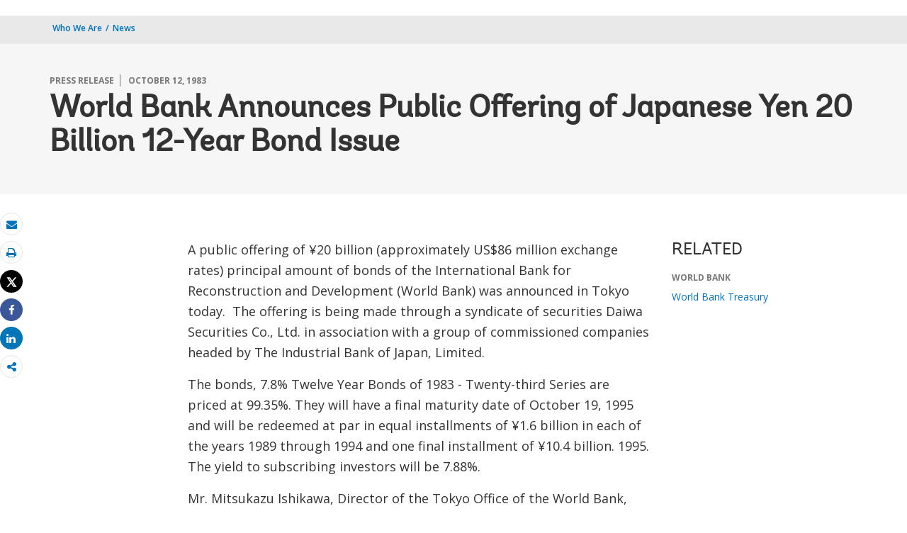

--- FILE ---
content_type: application/xml; charset=utf-8
request_url: https://search.worldbank.org/api/v2/whatsnew?fct=displayconttype_exact,docty_exact,lang_exact&fl=url,cqpath,title,lang,wn_desc,master_recent_date,masterconttype&format=xml&rows=20&src=cq55&keywd=distribution:Global&displayconttype_exact=Press%20Release^Feature%20Story^Speeches%20and%20Transcripts^Opinion&apilang=en&lang_exact=English&rows=4
body_size: 36306
content:
<?xml version="1.0" encoding="UTF-8" standalone="yes"?>
<whatsnew rows="20" os="0" page="1" total="25171">
  <data id="809f2667abbe58084483b07c432361d53089b98c">
    <id>809f2667abbe58084483b07c432361d53089b98c</id>
    <title>World Bank Group Moves to a New, Resource-Efficient Office in Jamaica</title>
    <indextype>cq5indextype</indextype>
    <url>http://www.worldbank.org/en/news/feature/2026/01/29/world-bank-group-moves-to-a-new-resource-efficient-office-in-jamaica</url>
    <lang>English</lang>
    <cqpath>/content/wb-home/en/news/feature/2026/01/29/world-bank-group-moves-to-a-new-resource-efficient-office-in-jamaica</cqpath>
    <wcmsource>cq5</wcmsource>
    <displayconttype>Feature Story</displayconttype>
    <masterconttype>Feature Story</masterconttype>
    <node_id>809f2667abbe58084483b07c432361d53089b98c</node_id>
    <wn_title>World Bank Group Moves to a New, Resource-Efficient Office in Jamaica</wn_title>
    <wn_desc><![CDATA[ On&nbsp;January&nbsp;29, the World Bank Group officially&nbsp;opened its new physical office space in Kingston, Jamaica,&nbsp;a resource-efficient workspace that brings its Caribbean-focused&nbsp;team together in a single location.&nbsp;&nbsp;This modern&nbsp;facility&nbsp;is&nbsp;designed to support daily operations and long-term sustainability in a small island context where efficient use of resources is essential. The new office has earned EDGE Advanced green building certification, a global standard for measuring energy, water, and material efficiency in buildings developed by the World Bank Group. The office&nbsp;operates&nbsp;with 65 percent lower energy consumption, 42 percent lower water use, and 25 percent lower embodied energy than comparable buildings. Embodied energy refers to the total energy&nbsp;required&nbsp;to produce, transport, and install construction materials — meaning the reductions begin long before the building is even built.&nbsp; Energy savings were achieved through a combination of thoughtful layout and efficient systems. The office&nbsp;is intentionally&nbsp;designed to&nbsp;maximize natural daylight,&nbsp;thereby&nbsp;reducing reliance on artificial lighting during working hours. Where lighting is needed, energy-efficient LED systems are used throughout, supported by motion sensors that automatically limit energy use in unoccupied areas.&nbsp;Specific ventilation and air-conditioning systems were selected to deliver stable performance in tropical conditions while keeping energy demand low. Water efficiency was addressed through low-consumption fixtures and the installation of water-free urinals, significantly reducing freshwater use&nbsp;as well as&nbsp;operating costs.&nbsp;These measures are particularly important in island environments, where water resources can be&nbsp;both&nbsp;limited and costly. Reducing embodied energy was a key consideration during construction. Wherever possible, the&nbsp;building process&nbsp;used locally available, high-performance materials that require less energy to manufacture and transport than conventional alternatives. This approach lowered emissions associated with construction while also simplifying&nbsp;logistics&nbsp;and controlling costs. Resilience was another central design principle. Jamaica is highly exposed to hurricanes and extreme weather, and the building incorporates reinforced, hurricane-resistant windows, secure facilities, and backup power for critical systems.&nbsp; “This office reflects the same principles the World Bank supports in its work with countries — efficiency, resilience, and smart use of resources,” said&nbsp;Lilia Burunciuc, World Bank Director for the Caribbean. “In a small-state&nbsp;and vulnerable&nbsp;context like Jamaica, sustainable design directly supports reliable operations while reducing long-term costs.” “As the World Bank Group marks the opening of its new Jamaica office, the building stands as a practical example of how high-efficiency, resilient design can deliver measurable benefits — for staff, for operations, and for the environment,” said&nbsp;Jorge Dajani,&nbsp;Director of Global Corporate Solutions&nbsp;of the World Bank Group.&nbsp;“It reflects a broader commitment to applying sustainability principles not only through development projects, but within the institution’s own footprint.” &nbsp;]]></wn_desc>
    <master_recent_date>2026-01-29T13:59:00Z</master_recent_date>
    <short_description>The World Bank Group will officially open its new physical office space in Kingston, Jamaica, a resource-efficient workspace that brings its Caribbean-focused team together in a single location.</short_description>
    <desc><![CDATA[ On&nbsp;January&nbsp;29, the World Bank Group officially&nbsp;opened its new physical office space in Kingston, Jamaica,&nbsp;a resource-efficient workspace that brings its Caribbean-focused&nbsp;team together in a single location.&nbsp;&nbsp;This modern&nbsp;facility&nbsp;is&nbsp;designed to support daily operations and long-term sustainability in a small island context where efficient use of resources is essential. The new office has earned EDGE Advanced green building certification, a global standard for measuring energy, water, and material efficiency in buildings developed by the World Bank Group. The office&nbsp;operates&nbsp;with 65 percent lower energy consumption, 42 percent lower water use, and 25 percent lower embodied energy than comparable buildings. Embodied energy refers to the total energy&nbsp;required&nbsp;to produce, transport, and install construction materials — meaning the reductions begin long before the building is even built.&nbsp; Energy savings were achieved through a combination of thoughtful layout and efficient systems. The office&nbsp;is intentionally&nbsp;designed to&nbsp;maximize natural daylight,&nbsp;thereby&nbsp;reducing reliance on artificial lighting during working hours. Where lighting is needed, energy-efficient LED systems are used throughout, supported by motion sensors that automatically limit energy use in unoccupied areas.&nbsp;Specific ventilation and air-conditioning systems were selected to deliver stable performance in tropical conditions while keeping energy demand low. Water efficiency was addressed through low-consumption fixtures and the installation of water-free urinals, significantly reducing freshwater use&nbsp;as well as&nbsp;operating costs.&nbsp;These measures are particularly important in island environments, where water resources can be&nbsp;both&nbsp;limited and costly. Reducing embodied energy was a key consideration during construction. Wherever possible, the&nbsp;building process&nbsp;used locally available, high-performance materials that require less energy to manufacture and transport than conventional alternatives. This approach lowered emissions associated with construction while also simplifying&nbsp;logistics&nbsp;and controlling costs. Resilience was another central design principle. Jamaica is highly exposed to hurricanes and extreme weather, and the building incorporates reinforced, hurricane-resistant windows, secure facilities, and backup power for critical systems.&nbsp; “This office reflects the same principles the World Bank supports in its work with countries — efficiency, resilience, and smart use of resources,” said&nbsp;Lilia Burunciuc, World Bank Director for the Caribbean. “In a small-state&nbsp;and vulnerable&nbsp;context like Jamaica, sustainable design directly supports reliable operations while reducing long-term costs.” “As the World Bank Group marks the opening of its new Jamaica office, the building stands as a practical example of how high-efficiency, resilient design can deliver measurable benefits — for staff, for operations, and for the environment,” said&nbsp;Jorge Dajani,&nbsp;Director of Global Corporate Solutions&nbsp;of the World Bank Group.&nbsp;“It reflects a broader commitment to applying sustainability principles not only through development projects, but within the institution’s own footprint.” &nbsp;]]></desc>
  </data>
  <data id="e974384921e259acfdbd2b6541f8691d34b6d144">
    <id>e974384921e259acfdbd2b6541f8691d34b6d144</id>
    <title>Transforming Early Education in Tunisia: PREFAT’s Impact on Access, Quality, and Innovation</title>
    <indextype>cq5indextype</indextype>
    <url>http://www.worldbank.org/en/news/feature/2026/01/29/transforming-early-education-in-tunisia-prefat-s-impact-on-access-quality-and-innovation</url>
    <lang>English</lang>
    <cqpath>/content/wb-home/en/news/feature/2026/01/29/transforming-early-education-in-tunisia-prefat-s-impact-on-access-quality-and-innovation</cqpath>
    <wcmsource>cq5</wcmsource>
    <displayconttype>Feature Story</displayconttype>
    <masterconttype>Feature Story</masterconttype>
    <node_id>e974384921e259acfdbd2b6541f8691d34b6d144</node_id>
    <wn_title>Transforming Early Education in Tunisia: PREFAT’s Impact on Access, Quality, and Innovation</wn_title>
    <wn_desc><![CDATA[ Launched in 2018, the Strengthening Foundations for Learning Project (Projet de Renforcement des Fondations pour l'Apprentissage en Tunisie / PREFAT) implemented by the Ministry of Education and supported by the World Bank helped improve learning conditions in public preschools and primary schools while increasing access to public preschool education in 31 localities across 12 lagging regions. Through a combination of improving teaching and learning environment through infrastructure upgrades, teacher training, digital tools, and learning assessments, PREFAT is setting the foundations for better education for Tunisia’s children. From the outset, the World Bank has stood by Tunisia, with the first education investment approved in 1963 to strengthen Tunisia’s education system. Over the years, the Bank has continued to support the government in increasing access and quality across the entire education continuum. &nbsp; EXPANDING PRESCHOOL EDUCATION PREFAT has been instrumental in expanding access to preschool education, especially in underserved areas. For the 2024-2025 school year, 9,429 children were enrolled in public preschools across PREFAT-targeted districts, including 4,644 girls and 4,785 boys. PREFAT has built around 100 new preschool classrooms in lagging regions. It has also invested in child-friendly infrastructure and equipment to enhance preschool learning environments, including new learning materials, playgrounds, basketball backboards, and gym mats, fostering a safe and engaging space for active play and early development. According to Ameni Hasni, a teacher in Henchir Haj Saad, a rural area in the Kasserine’s governorate: "Preschool education now thrives in a well-equipped, colorful classroom that fosters a psychological state conducive to effective learning. Such environments engage children and support their social and emotional development, laying a strong foundation for future academic success." To improve educational quality, PREFAT has trained more than 2,000 preschool teachers in innovative methods, including theatrical activities, and contributed to the development of Early Childhood Education Quality Assurance tools. "There’s a clear difference between children who attended preschool and those who didn’t—in their behavior, interactions with peers, and even posture in the classroom," noted Salma Meyel, a teacher in Zagtoun, Zaghouan. &nbsp; IMPROVING LEARNING CONDITIONS IN PRIMARY SCHOOLS PREFAT has renovated around 80 schools in the more lagging regions. New preschool classrooms were built, upgrading classrooms, playgrounds, and sanitary facilities. In addition, 2,500 primary school classrooms received new furniture, and 1,600+ computer labs were equipped to integrate digital tools into learning. From 2019 to 2025, 55,000+ teachers, 4,000+ principals, and most inspectors and pedagogical assistants received training in different areas, including life skills, pedagogy, didactics, and school management. “The new classrooms and playgrounds have transformed how my child feels about school," says Sihem Boukhili, a parent from Hedhil, Jendouba. "He is now enthusiastic about learning and enjoys every moment at school. He doesn’t want to come home anymore!" These upgrades and training have significantly improved educational quality in disadvantaged regions, creating more inclusive and engaging learning environments. &nbsp; STRENGTHENING EDUCATION MANAGEMENT PRACTICES PREFAT has modernized primary education governance by launching Tarbia.tn, a unified digital portal that provides comprehensive services for students, parents, teachers, and administrative staff, increasing efficiency and accessibility. PREFAT has also supported standardized assessments, such as EGRA (Early Grade Reading Assessment) and EGMA (Early Grade Mathematics Assessment), to assess and better understand learning outcomes, leading the way to data-driven public policies. The first EGRA assessment in 2021, testing 1,200 children in Arabic and 1,200 in French, helped identify reading gaps and inform targeted improvement actions.. A second EGRA assessment was implemented in December 2025, and the collected data are currently being processed to monitor progress. The 2023 EGMA assessment tested 1,510 children across 151 schools, identifying key numeracy challenges and informing interventions to address these gaps. &nbsp; LOOKING AHEAD As Tunisia continue to pave the way for quality and inclusive education, PREFAT stands as a testament to what dedicated partnership, innovation, and perseverance can achieve. Indeed, despite disruptions from the COVID-19 pandemic and institutional transitions, PREFAT benefited 900,000+ students across Tunisia, with girls accounting for more than 50% of beneficiaries. The foundation laid by this project is helping children to learn, teachers to inspire, and communities to dream bigger. By integrating infrastructure upgrades, teacher training, equipment provision, and learning assessments, PREFAT has delivered measurable results and represents a major milestone in Tunisia’s journey toward quality, inclusive education for all children. The journey is far from over, but the path is brighter than ever. &nbsp;]]></wn_desc>
    <master_recent_date>2026-01-29T12:23:00Z</master_recent_date>
    <short_description>Launched in 2018, the Strengthening Foundations for Learning Project (Projet de Renforcement des Fondations pour l'Apprentissage en Tunisie / PREFAT) implemented by the Ministry of Education and supported by the World Bank helped improve learning conditions in public preschools and primary schools while increasing access to public preschool education in 31 localities across 12 lagging regions.</short_description>
    <desc><![CDATA[ Launched in 2018, the Strengthening Foundations for Learning Project (Projet de Renforcement des Fondations pour l'Apprentissage en Tunisie / PREFAT) implemented by the Ministry of Education and supported by the World Bank helped improve learning conditions in public preschools and primary schools while increasing access to public preschool education in 31 localities across 12 lagging regions. Through a combination of improving teaching and learning environment through infrastructure upgrades, teacher training, digital tools, and learning assessments, PREFAT is setting the foundations for better education for Tunisia’s children. From the outset, the World Bank has stood by Tunisia, with the first education investment approved in 1963 to strengthen Tunisia’s education system. Over the years, the Bank has continued to support the government in increasing access and quality across the entire education continuum. &nbsp; EXPANDING PRESCHOOL EDUCATION PREFAT has been instrumental in expanding access to preschool education, especially in underserved areas. For the 2024-2025 school year, 9,429 children were enrolled in public preschools across PREFAT-targeted districts, including 4,644 girls and 4,785 boys. PREFAT has built around 100 new preschool classrooms in lagging regions. It has also invested in child-friendly infrastructure and equipment to enhance preschool learning environments, including new learning materials, playgrounds, basketball backboards, and gym mats, fostering a safe and engaging space for active play and early development. According to Ameni Hasni, a teacher in Henchir Haj Saad, a rural area in the Kasserine’s governorate: "Preschool education now thrives in a well-equipped, colorful classroom that fosters a psychological state conducive to effective learning. Such environments engage children and support their social and emotional development, laying a strong foundation for future academic success." To improve educational quality, PREFAT has trained more than 2,000 preschool teachers in innovative methods, including theatrical activities, and contributed to the development of Early Childhood Education Quality Assurance tools. "There’s a clear difference between children who attended preschool and those who didn’t—in their behavior, interactions with peers, and even posture in the classroom," noted Salma Meyel, a teacher in Zagtoun, Zaghouan. &nbsp; IMPROVING LEARNING CONDITIONS IN PRIMARY SCHOOLS PREFAT has renovated around 80 schools in the more lagging regions. New preschool classrooms were built, upgrading classrooms, playgrounds, and sanitary facilities. In addition, 2,500 primary school classrooms received new furniture, and 1,600+ computer labs were equipped to integrate digital tools into learning. From 2019 to 2025, 55,000+ teachers, 4,000+ principals, and most inspectors and pedagogical assistants received training in different areas, including life skills, pedagogy, didactics, and school management. “The new classrooms and playgrounds have transformed how my child feels about school," says Sihem Boukhili, a parent from Hedhil, Jendouba. "He is now enthusiastic about learning and enjoys every moment at school. He doesn’t want to come home anymore!" These upgrades and training have significantly improved educational quality in disadvantaged regions, creating more inclusive and engaging learning environments. &nbsp; STRENGTHENING EDUCATION MANAGEMENT PRACTICES PREFAT has modernized primary education governance by launching Tarbia.tn, a unified digital portal that provides comprehensive services for students, parents, teachers, and administrative staff, increasing efficiency and accessibility. PREFAT has also supported standardized assessments, such as EGRA (Early Grade Reading Assessment) and EGMA (Early Grade Mathematics Assessment), to assess and better understand learning outcomes, leading the way to data-driven public policies. The first EGRA assessment in 2021, testing 1,200 children in Arabic and 1,200 in French, helped identify reading gaps and inform targeted improvement actions.. A second EGRA assessment was implemented in December 2025, and the collected data are currently being processed to monitor progress. The 2023 EGMA assessment tested 1,510 children across 151 schools, identifying key numeracy challenges and informing interventions to address these gaps. &nbsp; LOOKING AHEAD As Tunisia continue to pave the way for quality and inclusive education, PREFAT stands as a testament to what dedicated partnership, innovation, and perseverance can achieve. Indeed, despite disruptions from the COVID-19 pandemic and institutional transitions, PREFAT benefited 900,000+ students across Tunisia, with girls accounting for more than 50% of beneficiaries. The foundation laid by this project is helping children to learn, teachers to inspire, and communities to dream bigger. By integrating infrastructure upgrades, teacher training, equipment provision, and learning assessments, PREFAT has delivered measurable results and represents a major milestone in Tunisia’s journey toward quality, inclusive education for all children. The journey is far from over, but the path is brighter than ever. &nbsp;]]></desc>
  </data>
  <data id="328a622cafdc6da360271ce563e10a4296f56fb0">
    <id>328a622cafdc6da360271ce563e10a4296f56fb0</id>
    <title>Creating Jobs Where People Live</title>
    <indextype>cq5indextype</indextype>
    <url>http://www.worldbank.org/en/news/feature/2026/01/28/how-local-hiring-and-green-skills-are-shaping-india-s-workforce-future</url>
    <lang>English</lang>
    <cqpath>/content/wb-home/en/news/feature/2026/01/28/how-local-hiring-and-green-skills-are-shaping-india-s-workforce-future</cqpath>
    <wcmsource>cq5</wcmsource>
    <displayconttype>Feature Story</displayconttype>
    <masterconttype>Feature Story</masterconttype>
    <node_id>328a622cafdc6da360271ce563e10a4296f56fb0</node_id>
    <wn_title>Creating Jobs Where People Live</wn_title>
    <wn_desc> By Manav Subodh, Cofounder, 1M1B</wn_desc>
    <master_recent_date>2026-01-28T11:50:48Z</master_recent_date>
    <short_description>Over the past few years, 1M1B (One Million for One Billion), a nonprofit focused on mobilizing and skilling youth in India, has been piloting a two-track approach that brings jobs closer to communities today while preparing young people for the jobs of tomorrow.</short_description>
    <desc> By Manav Subodh, Cofounder, 1M1B</desc>
  </data>
  <data id="ba3b7096229f4e29d38b7920db1dd843afb8e21a">
    <id>ba3b7096229f4e29d38b7920db1dd843afb8e21a</id>
    <title>Bridging the Gap: How Community Accountability Facilitators are helping to translate citizen feedback into Better Basic services in Cambodia</title>
    <indextype>cq5indextype</indextype>
    <url>http://www.worldbank.org/en/news/feature/2026/01/28/bridging-the-gap-how-community-accountability-facilitators-are-helping-to-translate-citizen-feedback-into-better-basic-s</url>
    <lang>English</lang>
    <cqpath>/content/wb-home/en/news/feature/2026/01/28/bridging-the-gap-how-community-accountability-facilitators-are-helping-to-translate-citizen-feedback-into-better-basic-s</cqpath>
    <wcmsource>cq5</wcmsource>
    <displayconttype>Feature Story</displayconttype>
    <masterconttype>Feature Story</masterconttype>
    <node_id>ba3b7096229f4e29d38b7920db1dd843afb8e21a</node_id>
    <wn_title>Bridging the Gap: How Community Accountability Facilitators are helping to translate citizen feedback into Better Basic services in Cambodia</wn_title>
    <wn_desc> Sitting outside her wooden home in Battambang province, 45-year-old Ma Sopheap shines with pride. A landmine survivor, Sopheap lost her right leg at age 14 while picking chilies. Forced to leave school in grade 4, she abandoned her dream of becoming a teacher. Today, she’s serving as a Community Accountability Facilitator, empowering others to seek health and education services.“I love this job because it serves our communities,” Sopheap says. “People in rural areas often don’t know how to access services. That’s why I volunteered.” Sopheap coordinates efforts to improve services at schools, health centers, and commune offices—especially for women and children. She’s one of 4,100 facilitators leading social accountability activities in 1,043 communes and sangkats across Cambodia. Bee Kunthea, a facilitator since 2019 and Battambang’s provincial representative, says authorities now appreciate facilitators’ role.“I’m proud to be a facilitator,” she says. “We’re a bridge between communities and service providers. Communities call me ‘teacher.’ It’s not an official title, but it means a lot.” Community Accountability Facilitators (CAFs) are local volunteers, trained by World Vision International under the Implementation of Social Accountability Framework project, supported by the governments of Germany, Switzerland and Australia, and administered by the World Bank. CAFs bridge the gap between citizens and public service providers, fostering dialogue and empowering communities to monitor, assess, and improve services like education, health, and local administration. Their work leads to better outcomes for all and is central to social accountability efforts, especially in initiatives like Cambodia’s Social Accountability Framework.</wn_desc>
    <master_recent_date>2026-01-28T10:00:00Z</master_recent_date>
    <short_description>Bridging the Gap: How Community Accountability Facilitators are helping to translate citizen feedback into Better Basic services in Cambodia</short_description>
    <desc> Sitting outside her wooden home in Battambang province, 45-year-old Ma Sopheap shines with pride. A landmine survivor, Sopheap lost her right leg at age 14 while picking chilies. Forced to leave school in grade 4, she abandoned her dream of becoming a teacher. Today, she’s serving as a Community Accountability Facilitator, empowering others to seek health and education services.“I love this job because it serves our communities,” Sopheap says. “People in rural areas often don’t know how to access services. That’s why I volunteered.” Sopheap coordinates efforts to improve services at schools, health centers, and commune offices—especially for women and children. She’s one of 4,100 facilitators leading social accountability activities in 1,043 communes and sangkats across Cambodia. Bee Kunthea, a facilitator since 2019 and Battambang’s provincial representative, says authorities now appreciate facilitators’ role.“I’m proud to be a facilitator,” she says. “We’re a bridge between communities and service providers. Communities call me ‘teacher.’ It’s not an official title, but it means a lot.” Community Accountability Facilitators (CAFs) are local volunteers, trained by World Vision International under the Implementation of Social Accountability Framework project, supported by the governments of Germany, Switzerland and Australia, and administered by the World Bank. CAFs bridge the gap between citizens and public service providers, fostering dialogue and empowering communities to monitor, assess, and improve services like education, health, and local administration. Their work leads to better outcomes for all and is central to social accountability efforts, especially in initiatives like Cambodia’s Social Accountability Framework.</desc>
  </data>
  <data id="242f1ae07449ff96e74f2678ef5ff7973d8c3708">
    <id>242f1ae07449ff96e74f2678ef5ff7973d8c3708</id>
    <title>Maksat’s Dumplings: A Small Business Creating Big Opportunity in the Kyrgyz Republic</title>
    <indextype>cq5indextype</indextype>
    <url>http://www.worldbank.org/en/news/feature/2026/01/28/maksats-dumplings-small-business-creating-big-opportunity-in-the-kyrgyz-republic</url>
    <lang>English</lang>
    <cqpath>/content/wb-home/en/news/feature/2026/01/28/maksats-dumplings-small-business-creating-big-opportunity-in-the-kyrgyz-republic</cqpath>
    <wcmsource>cq5</wcmsource>
    <displayconttype>Feature Story</displayconttype>
    <masterconttype>Feature Story</masterconttype>
    <node_id>242f1ae07449ff96e74f2678ef5ff7973d8c3708</node_id>
    <wn_title>Maksat’s Dumplings: A Small Business Creating Big Opportunity in the Kyrgyz Republic</wn_title>
    <wn_desc><![CDATA[ Maksat Kydyrzhan uulu, a resident of Min-Bulak village in the Kyrgyz Republic’s Talas region, has always strived to be independent. While he took odd jobs to gain experience, his goal has long been to run his own business. After he and his wife started a successful pop-up cafe that runs in the summer months, he knew he wanted something more. “The idea came to me even before the COVID-19 pandemic, when I was working at a local production workshop,” he recalls. “I saw how everything was organized and realized that I could start something similar myself. After opening the cafe, we began thinking about producing semi-finished food products.”A New Opportunity to Move Forward A turning point came when Maksat learned about a project supporting rural entrepreneurs during a visit to his village administration. He was invited to enroll in training sessions on business planning and preparing applications for funding. “At the trainings, we were taught how to prepare business plans, submit applications, and make calculations,” says Maksat. “This knowledge helped me turn my dream into reality.”  Soon afterward, he received a small grant through the Additional Financing for the Third Village Investment Project (VIP-3 AF), supported by the World Bank’s International Development Association (IDA). Responding to economic losses caused by the COVID-19 pandemic that disproportionately affected the country’s poorest residents, VIP-3 AF introduced livelihood support and grant programs targeted to vulnerable populations such as persons with disabilities and women. &nbsp; With this financial assistance, Maksat launched a dumpling production workshop in his village after purchasing essential equipment including a shock freezer, iceboxes, refrigerators, a meat grinder for mince, bone cutters, a dumpling maker, and a dough mixer.Creating Jobs Close to Home Employment opportunities in rural areas across the Kyrgyz Republic like Min-Bulak remain limited, especially for women, who balance professional pursuits with family responsibilities and household duties. Maksat’s dumpling workshop employs four locals. Three of them are women, who handle making the dough, preparing the filling, shaping the dumplings, freezing the batches, and packing the final product into containers. They also make sure the workshop meets essential food safety and hygiene standards.]]></wn_desc>
    <master_recent_date>2026-01-28T09:44:00Z</master_recent_date>
    <short_description>With support from an IDA-backed project, Maksat Kydyrzhan started a dumpling business in rural Kyrgyz Republic, creating local jobs and expanding opportunities for women.</short_description>
    <desc><![CDATA[ Maksat Kydyrzhan uulu, a resident of Min-Bulak village in the Kyrgyz Republic’s Talas region, has always strived to be independent. While he took odd jobs to gain experience, his goal has long been to run his own business. After he and his wife started a successful pop-up cafe that runs in the summer months, he knew he wanted something more. “The idea came to me even before the COVID-19 pandemic, when I was working at a local production workshop,” he recalls. “I saw how everything was organized and realized that I could start something similar myself. After opening the cafe, we began thinking about producing semi-finished food products.”A New Opportunity to Move Forward A turning point came when Maksat learned about a project supporting rural entrepreneurs during a visit to his village administration. He was invited to enroll in training sessions on business planning and preparing applications for funding. “At the trainings, we were taught how to prepare business plans, submit applications, and make calculations,” says Maksat. “This knowledge helped me turn my dream into reality.”  Soon afterward, he received a small grant through the Additional Financing for the Third Village Investment Project (VIP-3 AF), supported by the World Bank’s International Development Association (IDA). Responding to economic losses caused by the COVID-19 pandemic that disproportionately affected the country’s poorest residents, VIP-3 AF introduced livelihood support and grant programs targeted to vulnerable populations such as persons with disabilities and women. &nbsp; With this financial assistance, Maksat launched a dumpling production workshop in his village after purchasing essential equipment including a shock freezer, iceboxes, refrigerators, a meat grinder for mince, bone cutters, a dumpling maker, and a dough mixer.Creating Jobs Close to Home Employment opportunities in rural areas across the Kyrgyz Republic like Min-Bulak remain limited, especially for women, who balance professional pursuits with family responsibilities and household duties. Maksat’s dumpling workshop employs four locals. Three of them are women, who handle making the dough, preparing the filling, shaping the dumplings, freezing the batches, and packing the final product into containers. They also make sure the workshop meets essential food safety and hygiene standards.]]></desc>
  </data>
  <data id="2631cd6709ac21b583f64df25e4faab3ca372a05">
    <id>2631cd6709ac21b583f64df25e4faab3ca372a05</id>
    <title>Croatia and World Bank to Strengthen Disaster Preparedness and Resilience</title>
    <indextype>cq5indextype</indextype>
    <url>http://www.worldbank.org/en/news/press-release/2026/01/28/croatia-and-world-bank-to-strengthen-disaster-preparedness-and-resilience</url>
    <lang>English</lang>
    <cqpath>/content/wb-home/en/news/press-release/2026/01/28/croatia-and-world-bank-to-strengthen-disaster-preparedness-and-resilience</cqpath>
    <wcmsource>cq5</wcmsource>
    <displayconttype>Press Release</displayconttype>
    <masterconttype>Press Release</masterconttype>
    <node_id>2631cd6709ac21b583f64df25e4faab3ca372a05</node_id>
    <wn_title>Croatia and World Bank to Strengthen Disaster Preparedness and Resilience</wn_title>
    <wn_desc><![CDATA[ ZAGREB, January 28,&nbsp;2026 – Marko Primorac, Deputy Prime Minister and Minister of Finance and Anna Akhalkatsi, World Bank Division Director for the European Union (EU), signed an agreement for a project aimed at strengthening Croatia’s disaster preparedness and institutional, physical, financial, and social resilience. The Disaster Preparedness and Resilience Development Policy Loan with a Catastrophe Deferred Drawdown Option (Cat DDO) will enable the government to better manage the fiscal and social impact of disasters by allowing it to quickly mobilize resources, facilitating emergency response and resilient recovery. Croatia faces significant risks from earthquakes, floods, landslides, heatwaves, droughts, and wildfires. Average annual economic losses are estimated at about 0.8% of GDP, while the 2020 earthquakes resulted in damages and losses of around €16.1 billion—approximately 24% of GDP. Strengthening financial and social protection measures is essential to safeguard lives, jobs, and recent economic gains. This is Croatia’s first Cat DDO. The reform program will help reinforce Croatia’s disaster preparedness and resilience by enhancing institutional capacity and increasing financial resilience across three pillars. First, through national reforms to strengthen infrastructure management and institutional capacity for adaptation. Second, through reforms in strategic sectors—including energy, tourism, and housing—&nbsp;to boost renewable self-supply of electricity, scale resilient tourism investments, and increase safety-focused upgrades in multi-apartment buildings. And third, through measures to encourage disaster insurance uptake and provide recovery support for vulnerable populations. “This €100 million loan marks a significant milestone in Croatia’s ongoing efforts to enhance our disaster preparedness and resilience. It provides us with critical tools to better manage the fiscal impacts of natural disasters and to respond swiftly and effectively when emergencies occur. By strengthening institutional capacity, upgrading infrastructure, and promoting financial protection measures, we are dedicated to ensuring the safety of our population, supporting the resilience of livelihoods, and maintaining the progress of our economic development,” highlighted Marko Primorac, Deputy Prime Minister and Minister of Finance. “This project helps strengthen Croatia’s ability to respond to emergencies while building the resilience needed to protect lives, jobs, and development gains,” said Anna Akhalkatsi, World Bank Division Director for the European Union. “It supports the government’s efforts to build a safer and more equitable country, with institutions better prepared to manage risks and safeguard people’s well-being.” The Cat DDO has a three-year loan duration and provides contingent financing to complement budget reserve allocations, serving as a source of immediate liquidity and bridge financing while other funds are mobilized following a natural disaster. The Cat DDO forms part of World Bank’s Crisis Preparedness and Response Toolkit, providing predictable contingency funds for eligible emergencies, and operationalizing one of the key priority areas under the Country Partnership Framework for Croatia for FY25–FY30. Through the Crisis Toolkit, Croatia will also have access to the Rapid Response Option. This instrument allows countries to quickly repurpose up to 10% of undisbursed funds from existing World Bank-financed projects, providing additional fast, flexible financing for urgent needs while longer-term recovery is put in place. &nbsp;]]></wn_desc>
    <master_recent_date>2026-01-28T08:06:22Z</master_recent_date>
    <short_description>ZAGREB, January 28, 2026 – Marko Primorac, Deputy Prime Minister and Minister of Finance and Anna Akhalkatsi, World Bank Division Director for the European Union (EU), signed an agreement for a project aimed at strengthening Croatia’s disaster preparedness and institutional, physical, financial, and social resilience.</short_description>
    <desc><![CDATA[ ZAGREB, January 28,&nbsp;2026 – Marko Primorac, Deputy Prime Minister and Minister of Finance and Anna Akhalkatsi, World Bank Division Director for the European Union (EU), signed an agreement for a project aimed at strengthening Croatia’s disaster preparedness and institutional, physical, financial, and social resilience. The Disaster Preparedness and Resilience Development Policy Loan with a Catastrophe Deferred Drawdown Option (Cat DDO) will enable the government to better manage the fiscal and social impact of disasters by allowing it to quickly mobilize resources, facilitating emergency response and resilient recovery. Croatia faces significant risks from earthquakes, floods, landslides, heatwaves, droughts, and wildfires. Average annual economic losses are estimated at about 0.8% of GDP, while the 2020 earthquakes resulted in damages and losses of around €16.1 billion—approximately 24% of GDP. Strengthening financial and social protection measures is essential to safeguard lives, jobs, and recent economic gains. This is Croatia’s first Cat DDO. The reform program will help reinforce Croatia’s disaster preparedness and resilience by enhancing institutional capacity and increasing financial resilience across three pillars. First, through national reforms to strengthen infrastructure management and institutional capacity for adaptation. Second, through reforms in strategic sectors—including energy, tourism, and housing—&nbsp;to boost renewable self-supply of electricity, scale resilient tourism investments, and increase safety-focused upgrades in multi-apartment buildings. And third, through measures to encourage disaster insurance uptake and provide recovery support for vulnerable populations. “This €100 million loan marks a significant milestone in Croatia’s ongoing efforts to enhance our disaster preparedness and resilience. It provides us with critical tools to better manage the fiscal impacts of natural disasters and to respond swiftly and effectively when emergencies occur. By strengthening institutional capacity, upgrading infrastructure, and promoting financial protection measures, we are dedicated to ensuring the safety of our population, supporting the resilience of livelihoods, and maintaining the progress of our economic development,” highlighted Marko Primorac, Deputy Prime Minister and Minister of Finance. “This project helps strengthen Croatia’s ability to respond to emergencies while building the resilience needed to protect lives, jobs, and development gains,” said Anna Akhalkatsi, World Bank Division Director for the European Union. “It supports the government’s efforts to build a safer and more equitable country, with institutions better prepared to manage risks and safeguard people’s well-being.” The Cat DDO has a three-year loan duration and provides contingent financing to complement budget reserve allocations, serving as a source of immediate liquidity and bridge financing while other funds are mobilized following a natural disaster. The Cat DDO forms part of World Bank’s Crisis Preparedness and Response Toolkit, providing predictable contingency funds for eligible emergencies, and operationalizing one of the key priority areas under the Country Partnership Framework for Croatia for FY25–FY30. Through the Crisis Toolkit, Croatia will also have access to the Rapid Response Option. This instrument allows countries to quickly repurpose up to 10% of undisbursed funds from existing World Bank-financed projects, providing additional fast, flexible financing for urgent needs while longer-term recovery is put in place. &nbsp;]]></desc>
  </data>
  <data id="b993333f01d127e87dfbcdae79fc48365c20b2c8">
    <id>b993333f01d127e87dfbcdae79fc48365c20b2c8</id>
    <title>#ClearHerPath: Meet women who are blazing a trail in South Asia</title>
    <indextype>cq5indextype</indextype>
    <url>http://www.worldbank.org/en/news/feature/2026/01/27/-clearherpath-meet-women-who-are-blazing-a-trail-in-south-asia-s-workforce</url>
    <lang>English</lang>
    <cqpath>/content/wb-home/en/news/feature/2026/01/27/-clearherpath-meet-women-who-are-blazing-a-trail-in-south-asia-s-workforce</cqpath>
    <wcmsource>cq5</wcmsource>
    <displayconttype>Feature Story</displayconttype>
    <masterconttype>Feature Story</masterconttype>
    <node_id>b993333f01d127e87dfbcdae79fc48365c20b2c8</node_id>
    <wn_title>#ClearHerPath: Meet women who are blazing a trail in South Asia</wn_title>
    <wn_desc><![CDATA[ Jobs and economic opportunities open the door for women to reach their full potential, and contribute to the economy, their communities and families. But women across South Asia still face barriers that prevent them from holding a job, climbing the corporate ladder or running a business. And when women do work, they often earn significantly less than men and are denied full benefits and protections. What can be done to boost women’s economic empowerment? Policies that boost job creation for women in high-growth sectors can help more women enter the job market. Services like child care and elderly care can free up women to take on paid work outside their homes. Interventions that increase access to land, credit, and job skills can be game changers for women who want to start a business or qualify for certain jobs. When a woman is empowered economically, the possibilities are endless. In the second part of our three-part series, meet trailblazing leaders, entrepreneurs and innovators across South Asia whose inspiring stories show what happens when you #ClearHerPath.  Nidhi Pant, Co-founder, Science for Society (S4S Technologies), India Science for Society (S4S Technologies) creates sustainable livelihoods for smallholder women farmers. Thousands of women across India use our solar-powered food processing technologies to process surplus produce and earn steady incomes. My work is about dignity, equality, and agency. When a woman becomes an entrepreneur, her community changes — children stay in school longer, families eat better, and aspirations rise. Being a woman in the agri-tech and clean-tech spaces meant constantly proving credibility. I was often the only woman in the room, and it took persistence to be heard. The most instrumental people in shaping my journey have been the women farmers we work with. Seeing their courage when they step out of their homes for the first time to run solar dryers or negotiate with buyers reminds me to never give up. Access is the biggest enabler — access to education, finance, technology, and networks. We also need environments that trust women’s potential — workplaces, families, and policies that make it easier for women to take risks, fail, and grow. For young women, seeing role models who look like them can be transformative. Ultimately, it’s about building spaces where women don’t need permission to lead — they simply do.  Nafira Ahmad, Founder and President, Amplitude, Bangladesh Amplitude eradicates social taboos and discrimination in Bangladesh through community-based initiatives. We’re a team of over 35 youth members and 1,500 volunteers, with 98,000 beneficiaries across Bangladesh. We also make&nbsp;&nbsp; basic resources accessible in underprivileged schools in Dhaka When I started a non-profit in Bangladesh at sixteen, I faced skepticism. People questioned my credibility, leadership, and ability to manage finances. It was difficult to be taken seriously in a space where experience and age are valued over innovation and intent, and women are expected to remain compliant. I learned by doing—failing, adapting, and trying again. Every obstacle became an opportunity. What cleared my path was self-discipline, conviction, and the belief that young women don’t need permission to lead. The community that believed in Amplitude kept me going. They reminded me that change begins with action, and that leadership is built piece by piece. To clear the path for young women, trust them to lead. Too often, women are told they must gain more experience, or “prove themselves” before being given opportunities. That mindset needs to change. We need systems that provide resources, access, and recognition. This includes safer public spaces, equal pay, flexible work environments, and more women in positions of leadership. To see progress, stop asking women to change to fit systems, and instead change systems to fit women.  Zareen Mahmud Hosein, Founding Partner, Snehasish Mahmud & Co. Chartered Accountants, Bangladesh As a woman in a male-dominated profession,&nbsp;I’ve&nbsp;faced doubt in boardrooms, the juggle of motherhood and ambition, and invisible ceilings. But&nbsp;women who walked before me made space. My grandmother founded Ghashful, an NGO that touched thousands of lives. She showed me that women could build institutions and shape communities. Her legacy gave me permission to dream big—and the courage to act on it.&nbsp; I’ve&nbsp;had many mentors, each helping me navigate a different challenge. One of them recommended me for an independent directorship at a bank. Another told me to imagine my critics as aliens, and myself as the normal one. That shift&nbsp;in&nbsp;perspective has been an asset each time I take a bold step forward.&nbsp; Representation matters. So does mentorship. But real transformation comes from infrastructure with intention, that includes flexible work policies that respect both caregiving and ambition&nbsp;and safe, reliable transportation. Leadership pipelines that invest in women also make a difference. I make it a point to pay&nbsp;forward&nbsp;what my mentors did for me. I meet one younger woman every week for coffee and conversation.&nbsp;I invest my time in others’ growth. In return, I grow too.&nbsp; We need to normalize that women can dream big, lead boldly, and still bring their full selves to work—saree, hiking boots, spreadsheets, and all.&nbsp;  Faria Yasmin, Managing Director, Bata, Bangladesh Over 23 years, I have built businesses and transformed organizations.&nbsp; For my sons, I am an example that women can lead complex businesses, and still nurture a strong family. Like many South Asian women, I had to break through structural biases: being the only woman in boardrooms, being questioned for leading operations, and the expectation that women must compromise their ambitions. Balancing motherhood with crisis management and high-pressure decisions was a tough part of my journey. My mindset and supportive mentors helped clear my path. I learned to claim my space, lead with confidence, protect my boundaries, and remain resilient. I also benefited from mentors&nbsp; who pushed me to take on roles many women are not offered. Empowering women requires change. Women need reliable childcare, flexible work structures, and organizational support so they don’t have to choose between a baby and a career. Safe and convenient transport can increase women’s participation. Finally, women must think of themselves as professionals with equal rights to ambition and actively build a career with seriousness, confidence and long-term planning. Women need to be strategic, seek growth, and show up with a leader’s mindset. When internal clarity meets external support, women don’t just participate — they accelerate.  Sonam Pem, Executive Director, Tarayana Foundation, Bhutan I am a social development worker at the Tarayana Foundation, which enables sustainable livelihoods in some of Bhutan’s most disadvantaged rural communities. We improve lives and contribute to nation-building. Working in the remotest parts of Bhutan meant frequent field visits. Some villages involve three days of walking just to reach, sleeping under the open sky and no access to toilets or bathing facilities. In my early years, I was often the only woman on my team.&nbsp; I visited schools where all the faculty members were men. People addressed me as “sir” because they had never encountered a woman from outside their community. I am a mother of three, and have been able to continue my career because of strong support systems. Female leaders who understood my needs as a woman and a mother, and colleagues who supported me during maternity leaves, made a difference in my career. My in-laws sacrificed their time to care for my children, allowing me to work. Strong leadership, enabling policies, and support systems make the biggest difference.&nbsp; Without family support, many women are forced to choose between having a family and pursuing a career. Creating flexible workplace policies, supportive leadership, and community-based care systems ensure that young women can build careers while raising families.  Ashlesha Karki, Deputy Managing Director, Hotel Mechi Crown, Nepal Hotel Mechi Crown has shaped our community and contributed to Nepal’s tourism landscape. Our hotel has created employment for hundreds of young people, supported local vendors and farmers, and helped build an ecosystem of opportunity. Our hotel also showed what curated hospitality experiences could mean for the nation’s economy. I am fortunate to have a support system that believed in me and stood up for my right to grow. My family never made me feel “less capable”. But the outside world was not as kind. As a young woman stepping into leadership, there were times I was quietly dismissed. From senior colleagues to outside officials, I had to prove my capability. I remember a meeting in a well-known organisation where I shared a thoughtful input. One respected senior man refused to look up. It was deliberate disregard. In that moment, I understood what so many women face daily: being treated as invisible. That moment pushed me to stand up for myself and every woman who is overlooked. Change begins at home. When families trust women with responsibility, decision-making, and leadership, the world opens up. Young women need environments where their voices are heard. And finally, we need safe transportation, supportive policies, mentorship programs, and flexible work structures that allow women to build sustainable careers. But the single most transformative change is normalizing women working, deciding, leading and succeeding. That is how we rewrite the narrative.  Sonika Manandhar, Co-Founder and CTO, Aloi Global, Nepal I co-founded Aloi, a fintech platform that helps farmers and small green businesses access financing. As a woman in tech and finance, being taken seriously was the first battle. I’ve had my expertise questioned in rooms where I was the most qualified person. I often had to prove myself twice just to be seen once.&nbsp; I’m here because my parents invested in my education. They never told me to limit myself because I was a girl. Their belief built the foundation that allowed me to walk into spaces women weren’t expected to be in.&nbsp; Women mentors and global networks gave me a platform when local doors were slower to open. And my own stubbornness and curiosity led me to venture into an unexplored path - refusing to accept that leadership, innovation, or finance are ‘not for women’. Talent exists everywhere; opportunity does not. We must remove the barriers that shrink girls’ choices.&nbsp;Families and schools must nurture ambition. Girls shouldn’t be told to be “realistic” while boys are told to dream big. A single encouraging adult can rewrite a girl’s belief in what is possible. Second, systems must make access fair. That means finance designed for women entrepreneurs, safe and reliable transportation, and workplaces that support women in leadership and caregiving roles. Finally, we must normalize women in roles they’ve historically been absent from, such as leading companies, building technology, and shaping policy. When girls grow up seeing women everywhere making decisions, they don’t question whether they belong there, too.&nbsp;  Lonali Rodrigo, Fashion Designer and Founder, House of Lonali, Sri Lanka House of Lonali upcycles post-industrial and post-consumer textile waste into beautiful, wearable designs. My journey began with my love for design, but it was shaped by my&nbsp; grandmother’s spirit of empowering women and my father’s entrepreneurial drive. I combine creativity with purpose — advocating for mindful consumption, sustainable communities, and women’s empowerment through design and entrepreneurship. I’ve created livelihood opportunities, reduced textile waste, and inspired a community of conscious consumers. I’ve faced challenges anyone on a creative and entrepreneurial path might encounter. I’ve been fortunate to have male allies in my life who supported me. I’ve also been inspired by incredible women and their stories of courage and perseverance. My makers have been my greatest teachers. Through their lives, I’ve learned some of the most meaningful and humbling lessons that shape how I lead. Simply believing in young women and showing them that challenges are part of everyone’s journey can normalize hardships and give courage. In a world where we are constantly following influencers and trends, it’s both difficult and essential to find your self. Helping young women discover their passions is key. Truly enjoying every part of your work — even the hard parts — transforms challenges into strength. Ultimately, it’s the mindset, the way we approach and embrace our journey, that can clear the path for young women to thrive.]]></wn_desc>
    <master_recent_date>2026-01-27T11:10:00Z</master_recent_date>
    <short_description>Jobs and economic opportunities open the door for women to reach their full potential, and contribute to the economy, their communities and families. But women across South Asia still face barriers that prevent them from holding a job, climbing the corporate ladder or running a business.</short_description>
    <desc><![CDATA[ Jobs and economic opportunities open the door for women to reach their full potential, and contribute to the economy, their communities and families. But women across South Asia still face barriers that prevent them from holding a job, climbing the corporate ladder or running a business. And when women do work, they often earn significantly less than men and are denied full benefits and protections. What can be done to boost women’s economic empowerment? Policies that boost job creation for women in high-growth sectors can help more women enter the job market. Services like child care and elderly care can free up women to take on paid work outside their homes. Interventions that increase access to land, credit, and job skills can be game changers for women who want to start a business or qualify for certain jobs. When a woman is empowered economically, the possibilities are endless. In the second part of our three-part series, meet trailblazing leaders, entrepreneurs and innovators across South Asia whose inspiring stories show what happens when you #ClearHerPath.  Nidhi Pant, Co-founder, Science for Society (S4S Technologies), India Science for Society (S4S Technologies) creates sustainable livelihoods for smallholder women farmers. Thousands of women across India use our solar-powered food processing technologies to process surplus produce and earn steady incomes. My work is about dignity, equality, and agency. When a woman becomes an entrepreneur, her community changes — children stay in school longer, families eat better, and aspirations rise. Being a woman in the agri-tech and clean-tech spaces meant constantly proving credibility. I was often the only woman in the room, and it took persistence to be heard. The most instrumental people in shaping my journey have been the women farmers we work with. Seeing their courage when they step out of their homes for the first time to run solar dryers or negotiate with buyers reminds me to never give up. Access is the biggest enabler — access to education, finance, technology, and networks. We also need environments that trust women’s potential — workplaces, families, and policies that make it easier for women to take risks, fail, and grow. For young women, seeing role models who look like them can be transformative. Ultimately, it’s about building spaces where women don’t need permission to lead — they simply do.  Nafira Ahmad, Founder and President, Amplitude, Bangladesh Amplitude eradicates social taboos and discrimination in Bangladesh through community-based initiatives. We’re a team of over 35 youth members and 1,500 volunteers, with 98,000 beneficiaries across Bangladesh. We also make&nbsp;&nbsp; basic resources accessible in underprivileged schools in Dhaka When I started a non-profit in Bangladesh at sixteen, I faced skepticism. People questioned my credibility, leadership, and ability to manage finances. It was difficult to be taken seriously in a space where experience and age are valued over innovation and intent, and women are expected to remain compliant. I learned by doing—failing, adapting, and trying again. Every obstacle became an opportunity. What cleared my path was self-discipline, conviction, and the belief that young women don’t need permission to lead. The community that believed in Amplitude kept me going. They reminded me that change begins with action, and that leadership is built piece by piece. To clear the path for young women, trust them to lead. Too often, women are told they must gain more experience, or “prove themselves” before being given opportunities. That mindset needs to change. We need systems that provide resources, access, and recognition. This includes safer public spaces, equal pay, flexible work environments, and more women in positions of leadership. To see progress, stop asking women to change to fit systems, and instead change systems to fit women.  Zareen Mahmud Hosein, Founding Partner, Snehasish Mahmud & Co. Chartered Accountants, Bangladesh As a woman in a male-dominated profession,&nbsp;I’ve&nbsp;faced doubt in boardrooms, the juggle of motherhood and ambition, and invisible ceilings. But&nbsp;women who walked before me made space. My grandmother founded Ghashful, an NGO that touched thousands of lives. She showed me that women could build institutions and shape communities. Her legacy gave me permission to dream big—and the courage to act on it.&nbsp; I’ve&nbsp;had many mentors, each helping me navigate a different challenge. One of them recommended me for an independent directorship at a bank. Another told me to imagine my critics as aliens, and myself as the normal one. That shift&nbsp;in&nbsp;perspective has been an asset each time I take a bold step forward.&nbsp; Representation matters. So does mentorship. But real transformation comes from infrastructure with intention, that includes flexible work policies that respect both caregiving and ambition&nbsp;and safe, reliable transportation. Leadership pipelines that invest in women also make a difference. I make it a point to pay&nbsp;forward&nbsp;what my mentors did for me. I meet one younger woman every week for coffee and conversation.&nbsp;I invest my time in others’ growth. In return, I grow too.&nbsp; We need to normalize that women can dream big, lead boldly, and still bring their full selves to work—saree, hiking boots, spreadsheets, and all.&nbsp;  Faria Yasmin, Managing Director, Bata, Bangladesh Over 23 years, I have built businesses and transformed organizations.&nbsp; For my sons, I am an example that women can lead complex businesses, and still nurture a strong family. Like many South Asian women, I had to break through structural biases: being the only woman in boardrooms, being questioned for leading operations, and the expectation that women must compromise their ambitions. Balancing motherhood with crisis management and high-pressure decisions was a tough part of my journey. My mindset and supportive mentors helped clear my path. I learned to claim my space, lead with confidence, protect my boundaries, and remain resilient. I also benefited from mentors&nbsp; who pushed me to take on roles many women are not offered. Empowering women requires change. Women need reliable childcare, flexible work structures, and organizational support so they don’t have to choose between a baby and a career. Safe and convenient transport can increase women’s participation. Finally, women must think of themselves as professionals with equal rights to ambition and actively build a career with seriousness, confidence and long-term planning. Women need to be strategic, seek growth, and show up with a leader’s mindset. When internal clarity meets external support, women don’t just participate — they accelerate.  Sonam Pem, Executive Director, Tarayana Foundation, Bhutan I am a social development worker at the Tarayana Foundation, which enables sustainable livelihoods in some of Bhutan’s most disadvantaged rural communities. We improve lives and contribute to nation-building. Working in the remotest parts of Bhutan meant frequent field visits. Some villages involve three days of walking just to reach, sleeping under the open sky and no access to toilets or bathing facilities. In my early years, I was often the only woman on my team.&nbsp; I visited schools where all the faculty members were men. People addressed me as “sir” because they had never encountered a woman from outside their community. I am a mother of three, and have been able to continue my career because of strong support systems. Female leaders who understood my needs as a woman and a mother, and colleagues who supported me during maternity leaves, made a difference in my career. My in-laws sacrificed their time to care for my children, allowing me to work. Strong leadership, enabling policies, and support systems make the biggest difference.&nbsp; Without family support, many women are forced to choose between having a family and pursuing a career. Creating flexible workplace policies, supportive leadership, and community-based care systems ensure that young women can build careers while raising families.  Ashlesha Karki, Deputy Managing Director, Hotel Mechi Crown, Nepal Hotel Mechi Crown has shaped our community and contributed to Nepal’s tourism landscape. Our hotel has created employment for hundreds of young people, supported local vendors and farmers, and helped build an ecosystem of opportunity. Our hotel also showed what curated hospitality experiences could mean for the nation’s economy. I am fortunate to have a support system that believed in me and stood up for my right to grow. My family never made me feel “less capable”. But the outside world was not as kind. As a young woman stepping into leadership, there were times I was quietly dismissed. From senior colleagues to outside officials, I had to prove my capability. I remember a meeting in a well-known organisation where I shared a thoughtful input. One respected senior man refused to look up. It was deliberate disregard. In that moment, I understood what so many women face daily: being treated as invisible. That moment pushed me to stand up for myself and every woman who is overlooked. Change begins at home. When families trust women with responsibility, decision-making, and leadership, the world opens up. Young women need environments where their voices are heard. And finally, we need safe transportation, supportive policies, mentorship programs, and flexible work structures that allow women to build sustainable careers. But the single most transformative change is normalizing women working, deciding, leading and succeeding. That is how we rewrite the narrative.  Sonika Manandhar, Co-Founder and CTO, Aloi Global, Nepal I co-founded Aloi, a fintech platform that helps farmers and small green businesses access financing. As a woman in tech and finance, being taken seriously was the first battle. I’ve had my expertise questioned in rooms where I was the most qualified person. I often had to prove myself twice just to be seen once.&nbsp; I’m here because my parents invested in my education. They never told me to limit myself because I was a girl. Their belief built the foundation that allowed me to walk into spaces women weren’t expected to be in.&nbsp; Women mentors and global networks gave me a platform when local doors were slower to open. And my own stubbornness and curiosity led me to venture into an unexplored path - refusing to accept that leadership, innovation, or finance are ‘not for women’. Talent exists everywhere; opportunity does not. We must remove the barriers that shrink girls’ choices.&nbsp;Families and schools must nurture ambition. Girls shouldn’t be told to be “realistic” while boys are told to dream big. A single encouraging adult can rewrite a girl’s belief in what is possible. Second, systems must make access fair. That means finance designed for women entrepreneurs, safe and reliable transportation, and workplaces that support women in leadership and caregiving roles. Finally, we must normalize women in roles they’ve historically been absent from, such as leading companies, building technology, and shaping policy. When girls grow up seeing women everywhere making decisions, they don’t question whether they belong there, too.&nbsp;  Lonali Rodrigo, Fashion Designer and Founder, House of Lonali, Sri Lanka House of Lonali upcycles post-industrial and post-consumer textile waste into beautiful, wearable designs. My journey began with my love for design, but it was shaped by my&nbsp; grandmother’s spirit of empowering women and my father’s entrepreneurial drive. I combine creativity with purpose — advocating for mindful consumption, sustainable communities, and women’s empowerment through design and entrepreneurship. I’ve created livelihood opportunities, reduced textile waste, and inspired a community of conscious consumers. I’ve faced challenges anyone on a creative and entrepreneurial path might encounter. I’ve been fortunate to have male allies in my life who supported me. I’ve also been inspired by incredible women and their stories of courage and perseverance. My makers have been my greatest teachers. Through their lives, I’ve learned some of the most meaningful and humbling lessons that shape how I lead. Simply believing in young women and showing them that challenges are part of everyone’s journey can normalize hardships and give courage. In a world where we are constantly following influencers and trends, it’s both difficult and essential to find your self. Helping young women discover their passions is key. Truly enjoying every part of your work — even the hard parts — transforms challenges into strength. Ultimately, it’s the mindset, the way we approach and embrace our journey, that can clear the path for young women to thrive.]]></desc>
  </data>
  <data id="494b2394feb0f8802d26b4a64195de82d24db794">
    <id>494b2394feb0f8802d26b4a64195de82d24db794</id>
    <title>Lebanon: World Bank Approves US$350 Million Financing for Social Protection, Economic Empowerment, and Digital Transformation</title>
    <indextype>cq5indextype</indextype>
    <url>http://www.worldbank.org/en/news/press-release/2026/01/27/lebanon-world-bank-approves-us-350-million-financing-for-social-protection-economic-empowerment-and-digital-transformati</url>
    <lang>English</lang>
    <cqpath>/content/wb-home/en/news/press-release/2026/01/27/lebanon-world-bank-approves-us-350-million-financing-for-social-protection-economic-empowerment-and-digital-transformati</cqpath>
    <wcmsource>cq5</wcmsource>
    <displayconttype>Press Release</displayconttype>
    <masterconttype>Press Release</masterconttype>
    <node_id>494b2394feb0f8802d26b4a64195de82d24db794</node_id>
    <wn_title>Lebanon: World Bank Approves US$350 Million Financing for Social Protection, Economic Empowerment, and Digital Transformation</wn_title>
    <wn_desc><![CDATA[ BEIRUT, January 27, 2026 – The World Bank Board of Executive Directors approved&nbsp;yesterday US$350 million in new financing to help Lebanon meet the basic needs of the poor and vulnerable during its economic and financial recovery and improve the delivery of high-impact public services through digital transformation of the public sector. The approved investments span two new projects aimed to positively impact people’s lives by providing social protection to the poor, promoting the economic inclusion of women, youth and vulnerable groups, strengthening social protection delivery systems and accelerating the digitalization of key public services. “Lebanon is witnessing a fragile recovery. The World Bank’s new financing package is designed to deliver broad, high-impact benefits across society by advancing social protection, economic inclusion, and digital transformation,"&nbsp;said&nbsp;Jean-Christophe Carret, World Bank Division Director,&nbsp;Middle East Department. “These efforts will strengthen Lebanon’s economic recovery, job creation, and the country’s ability to deliver high-impact public services to all its citizens.” Lebanon’s multidimensional crises have severely exacerbated preexisting economic and social challenges, pushing people into poverty and exposing households to severe food insecurity, poor nutrition, and limited access to healthcare, with significant consequences to human capital. The crises also led to an acute deterioration in public service delivery. Despite recent progress in the digitalization of certain public services, institutional gaps and insufficient implementation capacity have constrained the digital transformation agenda. The&nbsp;Social Safety Net Enhancement and System Building Project&nbsp;(US$200 million) aims to continue strengthening Lebanon’s social protection delivery system while complementing government financing of cash transfers. The project will adopt an integrated approach of providing cash transfers to poor and vulnerable Lebanese households while concurrently increasing access to economic opportunities and social services with a focus on women, youth, and the vulnerable. The project will also strengthen systems and institutions for effective and sustainable delivery of social safety net programs, namely the enhancement to the DAEM platform –which has been supporting the implementation of the AMAN cash transfer program– to allow it to function as a comprehensive social registry and serve other government programs. The project builds on an ongoing ambitious reform agenda that the Government is implementing to improve the effectiveness and efficiency of social protection in Lebanon, with an emphasis on increasing domestic budget allocations to the Government’s social protection program, enhancing program dynamism through regular recertification and registration of eligible households, and strengthening systems to improve shock-preparedness. The&nbsp;Lebanon Digital Acceleration Project (US$150 million) will provide citizens with better access to essential government services and economic opportunities, empower businesses and entrepreneurs through a more secure digital environment and expanded market access, and enable the government to improve service delivery and operational efficiency through enhanced digital platforms and data capabilities. Project activities include the provision of secure and efficient infrastructure for hosting government data and investments in Lebanon’s overall cybersecurity. The project will also strengthen the legal, institutional, and human capital foundations of a trusted and inclusive digital transformation. It will support the effective implementation of infrastructure and platforms. Finally, the project will pilot the digitalization of select public services with high potential to improve government transparency and efficiency, citizen benefits, and climate resilience.]]></wn_desc>
    <master_recent_date>2026-01-27T07:30:00Z</master_recent_date>
    <short_description>The World Bank Board of Executive Directors approved yesterday US$350 million in new financing to help Lebanon meet the basic needs of the poor and vulnerable during its economic and financial recovery and improve the delivery of high-impact public services through digital transformation of the public sector. The approved investments span two new projects aimed to positively impact people’s lives by providing social protection to the poor, promoting the economic inclusion of women, youth and vulnerable groups, strengthening social protection delivery systems and accelerating the digitalization of key public services.</short_description>
    <desc><![CDATA[ BEIRUT, January 27, 2026 – The World Bank Board of Executive Directors approved&nbsp;yesterday US$350 million in new financing to help Lebanon meet the basic needs of the poor and vulnerable during its economic and financial recovery and improve the delivery of high-impact public services through digital transformation of the public sector. The approved investments span two new projects aimed to positively impact people’s lives by providing social protection to the poor, promoting the economic inclusion of women, youth and vulnerable groups, strengthening social protection delivery systems and accelerating the digitalization of key public services. “Lebanon is witnessing a fragile recovery. The World Bank’s new financing package is designed to deliver broad, high-impact benefits across society by advancing social protection, economic inclusion, and digital transformation,"&nbsp;said&nbsp;Jean-Christophe Carret, World Bank Division Director,&nbsp;Middle East Department. “These efforts will strengthen Lebanon’s economic recovery, job creation, and the country’s ability to deliver high-impact public services to all its citizens.” Lebanon’s multidimensional crises have severely exacerbated preexisting economic and social challenges, pushing people into poverty and exposing households to severe food insecurity, poor nutrition, and limited access to healthcare, with significant consequences to human capital. The crises also led to an acute deterioration in public service delivery. Despite recent progress in the digitalization of certain public services, institutional gaps and insufficient implementation capacity have constrained the digital transformation agenda. The&nbsp;Social Safety Net Enhancement and System Building Project&nbsp;(US$200 million) aims to continue strengthening Lebanon’s social protection delivery system while complementing government financing of cash transfers. The project will adopt an integrated approach of providing cash transfers to poor and vulnerable Lebanese households while concurrently increasing access to economic opportunities and social services with a focus on women, youth, and the vulnerable. The project will also strengthen systems and institutions for effective and sustainable delivery of social safety net programs, namely the enhancement to the DAEM platform –which has been supporting the implementation of the AMAN cash transfer program– to allow it to function as a comprehensive social registry and serve other government programs. The project builds on an ongoing ambitious reform agenda that the Government is implementing to improve the effectiveness and efficiency of social protection in Lebanon, with an emphasis on increasing domestic budget allocations to the Government’s social protection program, enhancing program dynamism through regular recertification and registration of eligible households, and strengthening systems to improve shock-preparedness. The&nbsp;Lebanon Digital Acceleration Project (US$150 million) will provide citizens with better access to essential government services and economic opportunities, empower businesses and entrepreneurs through a more secure digital environment and expanded market access, and enable the government to improve service delivery and operational efficiency through enhanced digital platforms and data capabilities. Project activities include the provision of secure and efficient infrastructure for hosting government data and investments in Lebanon’s overall cybersecurity. The project will also strengthen the legal, institutional, and human capital foundations of a trusted and inclusive digital transformation. It will support the effective implementation of infrastructure and platforms. Finally, the project will pilot the digitalization of select public services with high potential to improve government transparency and efficiency, citizen benefits, and climate resilience.]]></desc>
  </data>
  <data id="edf8f3774f5a3b79738aadcff73502fc8944dc2e">
    <id>edf8f3774f5a3b79738aadcff73502fc8944dc2e</id>
    <title>Growing Waste Crisis in the Middle East and North Africa Costs US$7.2 billion a year, Threatens Growth and Tourism</title>
    <indextype>cq5indextype</indextype>
    <url>http://www.worldbank.org/en/news/press-release/2026/01/26/growing-waste-crisis-in-the-middle-east-and-north-africa-costs-us-7-2-billion-a-year-threatens-growth-and-tourism-new-wo</url>
    <lang>English</lang>
    <cqpath>/content/wb-home/en/news/press-release/2026/01/26/growing-waste-crisis-in-the-middle-east-and-north-africa-costs-us-7-2-billion-a-year-threatens-growth-and-tourism-new-wo</cqpath>
    <wcmsource>cq5</wcmsource>
    <displayconttype>Press Release</displayconttype>
    <masterconttype>Press Release</masterconttype>
    <node_id>edf8f3774f5a3b79738aadcff73502fc8944dc2e</node_id>
    <wn_title>Growing Waste Crisis in the Middle East and North Africa Costs US$7.2 billion a year, Threatens Growth and Tourism</wn_title>
    <wn_desc><![CDATA[New World Bank report calls for more investment in better waste management and circular economy WASHINGTON, January 27, 2026 —&nbsp;The Middle East and North Africa region generates more waste per person than the global average and causes an estimated US$7.2 billion in environmental damage each year, according to a new World Bank report: Waste Management in the Middle East and North Africa. The region produces over 155 million tons of waste annually - a figure expected to double by 2050 if no action is taken. Rising waste generation is increasingly threatening public health, the environment, and the region’s tourism industry. “Urban centers across the MENA region are on the frontline of the waste challenge,” said Almud Weitz, Regional Practice Director, Infrastructure, World Bank. “Improving waste service delivery is critical to reducing pollution, protecting communities, and ensuring cities remain engines of growth and opportunity.” While waste collection rates are relatively high (nearly 80 percent on average), recycling and treatment lag far behind. Less than 10 percent of waste is recycled, and more than two-thirds is mismanaged, fueling air, soil, and water pollution, marine litter, and serious health risks. The region also has the highest per-capita plastic leakage into the seas, with the Mediterranean among the world’s most polluted. “Even a modest shift can make a big difference,” said Mesky Brhane, Regional Practice Director, Planet Department, World Bank. “A 1 percent reduction in waste generation could save the region up to US$150 million annually. Modernizing waste systems and embracing circular economy solutions can protect public health, strengthen tourism, and build greener cities.” Drawing on new data from 19 countries and 26 cities, the report outlines tailored pathways for countries. High-income countries can significantly reduce landfilling and scale circular solutions to capture waste before it goes to landfill; middle-income countries can reach universal collection and improve recovery and treatment; and fragile and conflict-affected states can prioritize low-tech and low-cost approaches, especially community-based. The report highlights that up to 83 percent of the waste collected in MENA could be reused, recycled, or recovered for energy. Transitioning to a circular economy could also create better jobs, particularly in waste services and recycling, while turning today’s waste crisis into a driver of sustainable growth.]]></wn_desc>
    <master_recent_date>2026-01-26T18:43:00Z</master_recent_date>
    <short_description>A new World Bank report, Waste Management in the Middle East and North Africa, shows that per capita waste production in the region is higher than the global average.</short_description>
    <desc><![CDATA[New World Bank report calls for more investment in better waste management and circular economy WASHINGTON, January 27, 2026 —&nbsp;The Middle East and North Africa region generates more waste per person than the global average and causes an estimated US$7.2 billion in environmental damage each year, according to a new World Bank report: Waste Management in the Middle East and North Africa. The region produces over 155 million tons of waste annually - a figure expected to double by 2050 if no action is taken. Rising waste generation is increasingly threatening public health, the environment, and the region’s tourism industry. “Urban centers across the MENA region are on the frontline of the waste challenge,” said Almud Weitz, Regional Practice Director, Infrastructure, World Bank. “Improving waste service delivery is critical to reducing pollution, protecting communities, and ensuring cities remain engines of growth and opportunity.” While waste collection rates are relatively high (nearly 80 percent on average), recycling and treatment lag far behind. Less than 10 percent of waste is recycled, and more than two-thirds is mismanaged, fueling air, soil, and water pollution, marine litter, and serious health risks. The region also has the highest per-capita plastic leakage into the seas, with the Mediterranean among the world’s most polluted. “Even a modest shift can make a big difference,” said Mesky Brhane, Regional Practice Director, Planet Department, World Bank. “A 1 percent reduction in waste generation could save the region up to US$150 million annually. Modernizing waste systems and embracing circular economy solutions can protect public health, strengthen tourism, and build greener cities.” Drawing on new data from 19 countries and 26 cities, the report outlines tailored pathways for countries. High-income countries can significantly reduce landfilling and scale circular solutions to capture waste before it goes to landfill; middle-income countries can reach universal collection and improve recovery and treatment; and fragile and conflict-affected states can prioritize low-tech and low-cost approaches, especially community-based. The report highlights that up to 83 percent of the waste collected in MENA could be reused, recycled, or recovered for energy. Transitioning to a circular economy could also create better jobs, particularly in waste services and recycling, while turning today’s waste crisis into a driver of sustainable growth.]]></desc>
  </data>
  <data id="3ba85b2360eba495183f087f246239b93ee655d3">
    <id>3ba85b2360eba495183f087f246239b93ee655d3</id>
    <title>World Bank backs Peru’s reforms to strengthen fiscal management and build a more productive, sustainable economy</title>
    <indextype>cq5indextype</indextype>
    <url>http://www.worldbank.org/en/news/press-release/2026/01/26/banco-mundial-respalda-reformas-fortalecer-la-gestion-fiscal-y-construir-una-economia-mas-productiva-peru</url>
    <lang>English</lang>
    <cqpath>/content/wb-home/en/news/press-release/2026/01/26/banco-mundial-respalda-reformas-fortalecer-la-gestion-fiscal-y-construir-una-economia-mas-productiva-peru</cqpath>
    <wcmsource>cq5</wcmsource>
    <displayconttype>Press Release</displayconttype>
    <masterconttype>Press Release</masterconttype>
    <node_id>3ba85b2360eba495183f087f246239b93ee655d3</node_id>
    <wn_title>World Bank backs Peru’s reforms to strengthen fiscal management and build a more productive, sustainable economy</wn_title>
    <wn_desc><![CDATA[ WASHINGTON, January 26, 2026 — The World Bank’s Board of Executive Directors approved a new policy reform framework for Peru —the second in a two-part series— to back government reforms that strengthen fiscal management, boost productivity and facilitate the setting for more and better jobs reinforcing Peru’s ongoing efforts toward OECD accession.&nbsp; The US$500 million program builds on the first operation approved in August 2024, which advanced a broad set of fiscal and productivity-enhancing reforms aligned with Peru’s reform agenda. Building on these efforts, the new operation advances further reaching reforms to reduce fiscal risks, increase tax revenues, improve the efficiency of public investment, and promote competition and access to finance. "Peru has significant potential to accelerate economic growth by unleashing innovation and boosting productivity across key sectors — opening opportunities for greater investment, more digitalization, and the creation of better jobs nationwide, " said Issam Abousleiman, World Bank Division Director for Bolivia, Chile, Ecuador and Peru. The reforms in Peru will also improve the competitiveness of agricultural value chains, particularly for small-scale and female farmers, and enable deforestation-free agricultural exports.&nbsp;]]></wn_desc>
    <master_recent_date>2026-01-26T15:39:00Z</master_recent_date>
    <short_description>A program designed to advance policies that expand access to finance, drive innovation, and promote sustainable growth</short_description>
    <desc><![CDATA[ WASHINGTON, January 26, 2026 — The World Bank’s Board of Executive Directors approved a new policy reform framework for Peru —the second in a two-part series— to back government reforms that strengthen fiscal management, boost productivity and facilitate the setting for more and better jobs reinforcing Peru’s ongoing efforts toward OECD accession.&nbsp; The US$500 million program builds on the first operation approved in August 2024, which advanced a broad set of fiscal and productivity-enhancing reforms aligned with Peru’s reform agenda. Building on these efforts, the new operation advances further reaching reforms to reduce fiscal risks, increase tax revenues, improve the efficiency of public investment, and promote competition and access to finance. "Peru has significant potential to accelerate economic growth by unleashing innovation and boosting productivity across key sectors — opening opportunities for greater investment, more digitalization, and the creation of better jobs nationwide, " said Issam Abousleiman, World Bank Division Director for Bolivia, Chile, Ecuador and Peru. The reforms in Peru will also improve the competitiveness of agricultural value chains, particularly for small-scale and female farmers, and enable deforestation-free agricultural exports.&nbsp;]]></desc>
  </data>
  <data id="54d240bf26bd892c65765ec2d63fee34738d695e">
    <id>54d240bf26bd892c65765ec2d63fee34738d695e</id>
    <title>Powering  Futures, Transforming  Jobs in Eastern Indonesia</title>
    <indextype>cq5indextype</indextype>
    <url>http://www.worldbank.org/en/news/feature/2026/01/26/powering-futures-transforming-jobs-in-eastern-indonesia</url>
    <lang>English</lang>
    <cqpath>/content/wb-home/en/news/feature/2026/01/26/powering-futures-transforming-jobs-in-eastern-indonesia</cqpath>
    <wcmsource>cq5</wcmsource>
    <displayconttype>Feature Story</displayconttype>
    <masterconttype>Feature Story</masterconttype>
    <node_id>54d240bf26bd892c65765ec2d63fee34738d695e</node_id>
    <wn_title>Powering  Futures, Transforming  Jobs in Eastern Indonesia</wn_title>
    <wn_desc><![CDATA[ As evening falls in rural eastern Indonesia, households stay active longer than before. Children finish homework under steady electric lights. Small shops&nbsp;remain&nbsp;open after sunset. Families gather around fans that bring relief from the heat. For many communities, these moments signal a turning point. What’s long been taken for granted elsewhere – reliable electricity -- now anchors daily life. Daily Life used to Stop at Sunset Indonesia is on the cusp of achieving universal electricity access, yet pockets of remote villages remain beyond the grid’s reach. The push to connect these last-mile regions is transforming what was once a distant hope into an attainable future, mirroring the progress already seen in much of the country. In the village of Wontong in Flores island in eastern Indonesia, one of these villages once beyond the reach of the grid, reliable electricity is enabling new livelihoods, strengthening services, and improving everyday conditions. Parents describe safer evening study for children. Small business owners speak of longer&nbsp;opening hours and more stable income. Health workers point to consistent refrigeration for medicines and vaccines. Electricity access affects how time is used, how income is earned, and how services are delivered. It shapes educational outcomes, economic participation, and quality of life—particularly for women and children.  For Hendrikus Marsoni, a kiosk owner in Wontong village, East Nusa Tenggara, access to reliable electricity has opened new opportunities, “With electricity now available, I have expanded my business to include document typing, laminating services and electricity token sales.” These services, previously impossible, now contribute to additional income and greater convenience for the community.]]></wn_desc>
    <master_recent_date>2026-01-26T12:17:48Z</master_recent_date>
    <short_description>With World Bank support, the  Indonesia’s Sustainable Least-Cost Electrification (ISLE) program, is helping the Government of Indonesia and the state-owned electric utility PLN extend affordable, reliable electricity to regions long hindered by geography and distance.</short_description>
    <desc><![CDATA[ As evening falls in rural eastern Indonesia, households stay active longer than before. Children finish homework under steady electric lights. Small shops&nbsp;remain&nbsp;open after sunset. Families gather around fans that bring relief from the heat. For many communities, these moments signal a turning point. What’s long been taken for granted elsewhere – reliable electricity -- now anchors daily life. Daily Life used to Stop at Sunset Indonesia is on the cusp of achieving universal electricity access, yet pockets of remote villages remain beyond the grid’s reach. The push to connect these last-mile regions is transforming what was once a distant hope into an attainable future, mirroring the progress already seen in much of the country. In the village of Wontong in Flores island in eastern Indonesia, one of these villages once beyond the reach of the grid, reliable electricity is enabling new livelihoods, strengthening services, and improving everyday conditions. Parents describe safer evening study for children. Small business owners speak of longer&nbsp;opening hours and more stable income. Health workers point to consistent refrigeration for medicines and vaccines. Electricity access affects how time is used, how income is earned, and how services are delivered. It shapes educational outcomes, economic participation, and quality of life—particularly for women and children.  For Hendrikus Marsoni, a kiosk owner in Wontong village, East Nusa Tenggara, access to reliable electricity has opened new opportunities, “With electricity now available, I have expanded my business to include document typing, laminating services and electricity token sales.” These services, previously impossible, now contribute to additional income and greater convenience for the community.]]></desc>
  </data>
  <data id="bc5470a3a8c8d3f8e3c0c1e7a0b27e93aa1a00af">
    <id>bc5470a3a8c8d3f8e3c0c1e7a0b27e93aa1a00af</id>
    <title>World Bank Supports a Stronger and More Resilient Health System in Botswana</title>
    <indextype>cq5indextype</indextype>
    <url>http://www.worldbank.org/en/news/press-release/2026/01/26/world-bank-supports-a-stronger-and-more-resilient-health-system-in-botswana</url>
    <lang>English</lang>
    <cqpath>/content/wb-home/en/news/press-release/2026/01/26/world-bank-supports-a-stronger-and-more-resilient-health-system-in-botswana</cqpath>
    <wcmsource>cq5</wcmsource>
    <displayconttype>Press Release</displayconttype>
    <masterconttype>Press Release</masterconttype>
    <node_id>bc5470a3a8c8d3f8e3c0c1e7a0b27e93aa1a00af</node_id>
    <wn_title>World Bank Supports a Stronger and More Resilient Health System in Botswana</wn_title>
    <wn_desc><![CDATA[ GABORONE, January 26, 2026 &nbsp;– The World Bank’s Board of Executive Directors approved the Botswana Health Emergency Preparedness, Response and Resilience (HEPRR) Project, which will support the strengthening of the country’s ability to withstand future pandemics, climate-related illnesses, and everyday health challenges. The project will help strengthen critical medicine supplies, accelerate detection of disease outbreaks, and make life-saving health data available in real time. The project comes at a critical moment as Botswana faces overlapping threats from severe droughts, floods, and vulnerabilities exposed by the COVID-19 pandemic. These shocks disrupt essential health services and risk reversing hard-won gains in human capital. The State of Public Health Emergency declared in August 2025, due to nationwide medicine shortages, further underscores the urgency of this investment. “On behalf of the people of Botswana, we welcome this timely partnership with the World Bank,” said Dr. Stephen Modise, Minister of Health for Botswana. “This project responds directly to our urgent national priorities, from the state of public health emergency we declared to the systemic vulnerabilities revealed by the pandemic and climate shocks. It is not just a financial investment; it is a strategic commitment to our shared vision of a resilient, data-driven health system that leaves no Motswana behind.” The project will provide support of $43 million ($40 million loan and $3 million grant) towards transformative investments with a strong focus on efficiency, equity, and resilience. It will advance Botswana’s digital transformation by rolling out an electronic Logistics Management Information System (eLMIS) to track medical supplies in real time from central warehouses to remote health posts, helping to prevent shortages and ensure uninterrupted access to essential medicines. A new climate-resilient National Drug Quality Control Laboratory will be established to safeguard the quality and safety of all medicines, strengthening public trust and treatment outcomes. “This project goes beyond crisis response. It is about building a more efficient, equitable health system that delivers quality care every day and withstands emergencies,” said Satu Kahkonen, World Bank Country Director for Botswana. “It is a strategic investment for Batswana and a vital step toward long-term resilience and sustainable growth.” The project will also enhance disease surveillance and response capacity. Investments in the National Public Health Laboratory will enable faster and more accurate detection of infectious disease threats, while national and district Rapid Response Teams will be trained and deployed to respond swiftly to emerging &nbsp;&nbsp;health risks. The project will actively promote gender equality by supporting the inclusion of more women in leadership roles within emergency response structures. The HEPRR Project will be implemented by the Ministry of Health in collaboration with the Botswana Medicines Regulatory Authority over a five-year period.Contacts: In Gaborone: Oarabile Minky Moilwa, +267 76555663, omoilwa@worldbank.org In Washington: Daniella van Leggelo-Padilla,&nbsp;(202) 473-4989,&nbsp;dvanleggelo@worldbank.org]]></wn_desc>
    <master_recent_date>2026-01-26T09:52:12Z</master_recent_date>
    <short_description>The World Bank’s Board of Executive Directors approved the Botswana Health Emergency Preparedness, Response and Resilience (HEPRR) Project, which will support the strengthening of the country’s ability to withstand future pandemics, climate-related illnesses, and everyday health challenges. The project will help strengthen critical medicine supplies, accelerate detection of disease outbreaks, and make life-saving health data available in real time.</short_description>
    <desc><![CDATA[ GABORONE, January 26, 2026 &nbsp;– The World Bank’s Board of Executive Directors approved the Botswana Health Emergency Preparedness, Response and Resilience (HEPRR) Project, which will support the strengthening of the country’s ability to withstand future pandemics, climate-related illnesses, and everyday health challenges. The project will help strengthen critical medicine supplies, accelerate detection of disease outbreaks, and make life-saving health data available in real time. The project comes at a critical moment as Botswana faces overlapping threats from severe droughts, floods, and vulnerabilities exposed by the COVID-19 pandemic. These shocks disrupt essential health services and risk reversing hard-won gains in human capital. The State of Public Health Emergency declared in August 2025, due to nationwide medicine shortages, further underscores the urgency of this investment. “On behalf of the people of Botswana, we welcome this timely partnership with the World Bank,” said Dr. Stephen Modise, Minister of Health for Botswana. “This project responds directly to our urgent national priorities, from the state of public health emergency we declared to the systemic vulnerabilities revealed by the pandemic and climate shocks. It is not just a financial investment; it is a strategic commitment to our shared vision of a resilient, data-driven health system that leaves no Motswana behind.” The project will provide support of $43 million ($40 million loan and $3 million grant) towards transformative investments with a strong focus on efficiency, equity, and resilience. It will advance Botswana’s digital transformation by rolling out an electronic Logistics Management Information System (eLMIS) to track medical supplies in real time from central warehouses to remote health posts, helping to prevent shortages and ensure uninterrupted access to essential medicines. A new climate-resilient National Drug Quality Control Laboratory will be established to safeguard the quality and safety of all medicines, strengthening public trust and treatment outcomes. “This project goes beyond crisis response. It is about building a more efficient, equitable health system that delivers quality care every day and withstands emergencies,” said Satu Kahkonen, World Bank Country Director for Botswana. “It is a strategic investment for Batswana and a vital step toward long-term resilience and sustainable growth.” The project will also enhance disease surveillance and response capacity. Investments in the National Public Health Laboratory will enable faster and more accurate detection of infectious disease threats, while national and district Rapid Response Teams will be trained and deployed to respond swiftly to emerging &nbsp;&nbsp;health risks. The project will actively promote gender equality by supporting the inclusion of more women in leadership roles within emergency response structures. The HEPRR Project will be implemented by the Ministry of Health in collaboration with the Botswana Medicines Regulatory Authority over a five-year period.Contacts: In Gaborone: Oarabile Minky Moilwa, +267 76555663, omoilwa@worldbank.org In Washington: Daniella van Leggelo-Padilla,&nbsp;(202) 473-4989,&nbsp;dvanleggelo@worldbank.org]]></desc>
  </data>
  <data id="44d173f0be22969bf39a786f8e1a0cc2f510a9f5">
    <id>44d173f0be22969bf39a786f8e1a0cc2f510a9f5</id>
    <title>Economics of a Livable Planet: Incentivizing Local Solutions with Global Benefits</title>
    <indextype>cq5indextype</indextype>
    <url>http://www.worldbank.org/en/news/feature/2026/01/26/economics-of-a-livable-planet-incentivizing-local-solutions-with-global-benefits</url>
    <lang>English</lang>
    <cqpath>/content/wb-home/en/news/feature/2026/01/26/economics-of-a-livable-planet-incentivizing-local-solutions-with-global-benefits</cqpath>
    <wcmsource>cq5</wcmsource>
    <displayconttype>Feature Story</displayconttype>
    <masterconttype>Feature Story</masterconttype>
    <node_id>44d173f0be22969bf39a786f8e1a0cc2f510a9f5</node_id>
    <wn_title>Economics of a Livable Planet: Incentivizing Local Solutions with Global Benefits</wn_title>
    <wn_desc><![CDATA[ Ninety percent of the world lives with either degraded land, unhealthy air or water stress. In low-income countries, 80 percent live without all three. • The degradation of natural wealth is not just an environmental problem, it is also an economic liability. And this is not a future problem, it is already happening here and now. • The world has also crossed 6 of the 9 “Planetary Boundaries”, the scientifically defined limits for Earth systems that keep the planet habitable. Just 150 years ago, wild mammals accounted for about half of all biomass. Today, they account for a vanishing 5 percent, while humans and their livestock account for an astonishing 95 percent of biomass.  The good news is that across all three systems, change is possible and worth it. Restoring natural systems is possible and it can generate jobs and unlock surprisingly high returns. • Improving farm-level practices of nitrogen fertilizer use can deliver 25 times greater benefits than their cost, while boosting crop yields. • Chlorinating water at point of use could save a quarter of the children that prematurely die from water-related issues. • “Pollution markets” not only reduce air pollution, they are also extremely cost effective: each $1 spent yields about $26–$215 in benefits. Jobs and productivity rely on clean air, healthy soils, and resilient ecosystems. Sectors with low pollution footprints – such as forestry, renewable energy and sustainable agriculture – generate more jobs per dollar invested than polluting ones.  Achieving economic growth without harming the environment is not only possible but has already been demonstrated in practice by some highincome countries, mainly by increasing resource-use efficiency. Closing the development gap requires more than dollars: it requires integrated solutions that address both poverty and environmental degradation together. Many of the world’s poorest societies face severe environmental decline before they have raised living standards. This demonstrates that the old paradigm—that pollution is a necessary evil of industrialization—is no longer valid, as many societies face environmental decline before industrializing. • In low-income countries, 80 percent of people face three hazards at once: land degradation, unsafe air, and water stress. • Land degradation erodes food security and livelihoods. • Poor air quality reduces labor productivity and increases health costs. • Water stress undermines health, agriculture, and energy generation. Affluence provides only limited immunity. While low- and middle-income countries face disproportionate burdens, environmental degradation doesn’t respect borders or income levels. A challenge in one region rapidly becomes a challenge for entire continents. Moreover, challenges like nitrogen pollution and declining water quality impact both rich and poor countries alike. However, traditional finance wasn’t designed for this challenge: Financial incentives, including concessional finance, primarily target low-income countries, leaving out the middle-income nations that hold many biodiversity hotspots, major tropical forests, and critical river system, where the economic stakes of ecosystem degradation are also macro-relevant. With scarce development finance, they rationally focus on projects with the highest domestic returns. Standard lending operates at commercial-adjacent rates that don’t account for the massive positive externalities (i.e. cross-border benefits) these countries generate when they produce or protect global public goods. In short, the international financial architecture does not consistently reward countries for acting in humanity’s collective interest, nor does it incentivize this kind of action.  The Framework for Financial Incentives (FFI) for Projects that Address Global Challenges with Cross-Border Externalities is a new financing instrument that operationalizes Reboot Development’s economic logic: It takes us from understanding the problem (misaligned incentives for global public goods) to solving it (making protection of those goods financially rational for individual countries). • How the FFI works in practice: Operating on a “least financial incentive principle,” the FFI rewards countries for projects with global benefits, underpinned by dedicated shareholder contributions. • The FFI offers countries additional loan volumes, longer repayment maturities, or reduced borrowing costs specifically for initiatives that address global challenges while generating positive cross-border externalities—such as forest protection, pandemic preparedness, or clean energy transitions. It is a mechanism that reduces the shortterm tradeoffs associated with global public goods and shifts the economic calculus: What was previously a financial burden or an investing question mark becomes a financially attractive opportunity. Countries can pursue development that’s good for both their people and the planet without sacrificing fiscal sustainability. • FFI specifically targets middle-income countries, recognizing that these countries’ choices will largely determine whether we stay within planetary boundaries. The new Livable Planet Fund (LPF) provides the grant financing needed for the price incentives under the FFI. This umbrella trust fund is the first fund exclusively providing incentives for Middle Income Countries to address global challenges that have a cross-border impact. • The Global Solutions Accelerator Platform (GSAP) provides volume incentives that are truly additional to clients’ resources. They are underpinned by voluntary Shareholder contributions to IBRD’s capital in the form of new financial instruments (hybrid capital, portfolio guarantees, enhanced callable capital), benefitting from the impressive leverage of the World Bank’s balance sheet (at and above 1:5 over 7 years). • Beyond financing, it’s about countries and their choice: FFI doesn’t dictate priorities or impose conditions. Countries choose their own development pathways. FFI simply changes the financial equation so that choices benefiting the global commons become locally advantageous. It respects country ownership while acknowledging global interdependence. • A well-resourced FFI has the power to match the urgency of the moment: In just its first 9 months of operation, there has been strong demand: the FFI approved incentives for 25 projects, with a total of $200 million in price support and $3.6 billion in volume incentives granted, impacting a total volume of $12 billion in lending. This is a recognition that business-as-usual timelines are inadequate. By being fully integrated into internal decision-making processes and taking advantage of the powerful WB leverage, the mechanism is designed for speed and scale because the problem demands both. Reboot Development identifies three essential elements to unlock jobs and economic opportunities while preserving nature. FFI supports and strengthens all three elements in practice. • Inform: Information is power. From air pollution monitors to satellite imagery, realtime data helps governments target problems, empowers citizens, and drives accountability. Without visibility, progress stalls. FFI requests clients and teams to specify and quantify crossborder benefits and rewards projects that embed this principle through verifiable outcome measurement. • Enable: Policies work best when they work together. A systems approach aligns actions across sectors and time, helping avoid unintended consequences like pollution shifting or trade-offs between efficiency and equity. Achieving multiple goals requires multiple, well-coordinated tools. Given the understandable focus on domestic priorities by MICs, the FFI provides a dedicated incentive for win-win transformations that is specifically adapted to the various sectors – from water to food security, biodiversity and pandemics to climate change. • Evaluate: Learning beats guessing. Regular evaluation keeps policies on track, helps scale what works, and ensures reforms can adapt to shifting realities. In a fast-changing world, smart feedback is as essential as smart design. For example, in the recently approved Brazil Amazonas project, Brazil’s performance-based payments depend on meeting measurable deforestation targets. The FFI value proposition for… • For academics and researchers: FFI provides real-world evidence on whether the payment-for-externalities method can address underinvestment in projects with spillover benefits. It tests whether this new financing tool can overcome collective action problems. • For donors and development partners: FFI offers a mechanism to invest in solutions that work at global scale (benefitting countries of all income levels) while respecting country ownership. Every dollar invested doesn’t just finance one country’s project; it generates benefits that cascade across regions and ultimately benefit donor countries themselves through reduced climate risk, better pandemic preparedness, and increased global stability and security. • For finance ministries and policymakers in partner countries: FFI makes smart development financially feasible. As Reboot Development concludes, “Investing in nature is not only good for the planet, it is smart development.” FFI provides the financial firepower to pursue such smart development pathways that protect natural capital while meeting development and employment objectives. • For civil society and environmental advocates: FFI provides concrete financial backing for environmental commitments. It transforms abstract pledges into funded projects with measurable outcomes. While no single mechanism solves everything, FFI represents a significant step toward a financial system that values the protection of precious natural capital. • For the planet and future generations: As Kevin Watkins of the London School of Economics points out, the FFI gives us a tool to be good ancestors: “Our ultimate responsibility is to hand on to our children and to their grandchildren a planet that is sustainable, a planet that is livable. We need to behave like good ancestors who think about the well-being of people in the future, and I think what the World Bank has put in place with this initiative is a financial structure that creates the incentives that could enable us to do that.” &nbsp;]]></wn_desc>
    <master_recent_date>2026-01-26T09:00:00Z</master_recent_date>
    <short_description>Environmental degradation is already eroding growth, jobs, and health worldwide, but restoring nature delivers high economic returns, creates jobs, and boosts productivity. The Framework for Financial Incentives (FFI) and the Livable Planet Fund realign finance to reward countries for projects that protect global public goods, making sustainable development economically attractive and scalable.</short_description>
    <desc><![CDATA[ Ninety percent of the world lives with either degraded land, unhealthy air or water stress. In low-income countries, 80 percent live without all three. • The degradation of natural wealth is not just an environmental problem, it is also an economic liability. And this is not a future problem, it is already happening here and now. • The world has also crossed 6 of the 9 “Planetary Boundaries”, the scientifically defined limits for Earth systems that keep the planet habitable. Just 150 years ago, wild mammals accounted for about half of all biomass. Today, they account for a vanishing 5 percent, while humans and their livestock account for an astonishing 95 percent of biomass.  The good news is that across all three systems, change is possible and worth it. Restoring natural systems is possible and it can generate jobs and unlock surprisingly high returns. • Improving farm-level practices of nitrogen fertilizer use can deliver 25 times greater benefits than their cost, while boosting crop yields. • Chlorinating water at point of use could save a quarter of the children that prematurely die from water-related issues. • “Pollution markets” not only reduce air pollution, they are also extremely cost effective: each $1 spent yields about $26–$215 in benefits. Jobs and productivity rely on clean air, healthy soils, and resilient ecosystems. Sectors with low pollution footprints – such as forestry, renewable energy and sustainable agriculture – generate more jobs per dollar invested than polluting ones.  Achieving economic growth without harming the environment is not only possible but has already been demonstrated in practice by some highincome countries, mainly by increasing resource-use efficiency. Closing the development gap requires more than dollars: it requires integrated solutions that address both poverty and environmental degradation together. Many of the world’s poorest societies face severe environmental decline before they have raised living standards. This demonstrates that the old paradigm—that pollution is a necessary evil of industrialization—is no longer valid, as many societies face environmental decline before industrializing. • In low-income countries, 80 percent of people face three hazards at once: land degradation, unsafe air, and water stress. • Land degradation erodes food security and livelihoods. • Poor air quality reduces labor productivity and increases health costs. • Water stress undermines health, agriculture, and energy generation. Affluence provides only limited immunity. While low- and middle-income countries face disproportionate burdens, environmental degradation doesn’t respect borders or income levels. A challenge in one region rapidly becomes a challenge for entire continents. Moreover, challenges like nitrogen pollution and declining water quality impact both rich and poor countries alike. However, traditional finance wasn’t designed for this challenge: Financial incentives, including concessional finance, primarily target low-income countries, leaving out the middle-income nations that hold many biodiversity hotspots, major tropical forests, and critical river system, where the economic stakes of ecosystem degradation are also macro-relevant. With scarce development finance, they rationally focus on projects with the highest domestic returns. Standard lending operates at commercial-adjacent rates that don’t account for the massive positive externalities (i.e. cross-border benefits) these countries generate when they produce or protect global public goods. In short, the international financial architecture does not consistently reward countries for acting in humanity’s collective interest, nor does it incentivize this kind of action.  The Framework for Financial Incentives (FFI) for Projects that Address Global Challenges with Cross-Border Externalities is a new financing instrument that operationalizes Reboot Development’s economic logic: It takes us from understanding the problem (misaligned incentives for global public goods) to solving it (making protection of those goods financially rational for individual countries). • How the FFI works in practice: Operating on a “least financial incentive principle,” the FFI rewards countries for projects with global benefits, underpinned by dedicated shareholder contributions. • The FFI offers countries additional loan volumes, longer repayment maturities, or reduced borrowing costs specifically for initiatives that address global challenges while generating positive cross-border externalities—such as forest protection, pandemic preparedness, or clean energy transitions. It is a mechanism that reduces the shortterm tradeoffs associated with global public goods and shifts the economic calculus: What was previously a financial burden or an investing question mark becomes a financially attractive opportunity. Countries can pursue development that’s good for both their people and the planet without sacrificing fiscal sustainability. • FFI specifically targets middle-income countries, recognizing that these countries’ choices will largely determine whether we stay within planetary boundaries. The new Livable Planet Fund (LPF) provides the grant financing needed for the price incentives under the FFI. This umbrella trust fund is the first fund exclusively providing incentives for Middle Income Countries to address global challenges that have a cross-border impact. • The Global Solutions Accelerator Platform (GSAP) provides volume incentives that are truly additional to clients’ resources. They are underpinned by voluntary Shareholder contributions to IBRD’s capital in the form of new financial instruments (hybrid capital, portfolio guarantees, enhanced callable capital), benefitting from the impressive leverage of the World Bank’s balance sheet (at and above 1:5 over 7 years). • Beyond financing, it’s about countries and their choice: FFI doesn’t dictate priorities or impose conditions. Countries choose their own development pathways. FFI simply changes the financial equation so that choices benefiting the global commons become locally advantageous. It respects country ownership while acknowledging global interdependence. • A well-resourced FFI has the power to match the urgency of the moment: In just its first 9 months of operation, there has been strong demand: the FFI approved incentives for 25 projects, with a total of $200 million in price support and $3.6 billion in volume incentives granted, impacting a total volume of $12 billion in lending. This is a recognition that business-as-usual timelines are inadequate. By being fully integrated into internal decision-making processes and taking advantage of the powerful WB leverage, the mechanism is designed for speed and scale because the problem demands both. Reboot Development identifies three essential elements to unlock jobs and economic opportunities while preserving nature. FFI supports and strengthens all three elements in practice. • Inform: Information is power. From air pollution monitors to satellite imagery, realtime data helps governments target problems, empowers citizens, and drives accountability. Without visibility, progress stalls. FFI requests clients and teams to specify and quantify crossborder benefits and rewards projects that embed this principle through verifiable outcome measurement. • Enable: Policies work best when they work together. A systems approach aligns actions across sectors and time, helping avoid unintended consequences like pollution shifting or trade-offs between efficiency and equity. Achieving multiple goals requires multiple, well-coordinated tools. Given the understandable focus on domestic priorities by MICs, the FFI provides a dedicated incentive for win-win transformations that is specifically adapted to the various sectors – from water to food security, biodiversity and pandemics to climate change. • Evaluate: Learning beats guessing. Regular evaluation keeps policies on track, helps scale what works, and ensures reforms can adapt to shifting realities. In a fast-changing world, smart feedback is as essential as smart design. For example, in the recently approved Brazil Amazonas project, Brazil’s performance-based payments depend on meeting measurable deforestation targets. The FFI value proposition for… • For academics and researchers: FFI provides real-world evidence on whether the payment-for-externalities method can address underinvestment in projects with spillover benefits. It tests whether this new financing tool can overcome collective action problems. • For donors and development partners: FFI offers a mechanism to invest in solutions that work at global scale (benefitting countries of all income levels) while respecting country ownership. Every dollar invested doesn’t just finance one country’s project; it generates benefits that cascade across regions and ultimately benefit donor countries themselves through reduced climate risk, better pandemic preparedness, and increased global stability and security. • For finance ministries and policymakers in partner countries: FFI makes smart development financially feasible. As Reboot Development concludes, “Investing in nature is not only good for the planet, it is smart development.” FFI provides the financial firepower to pursue such smart development pathways that protect natural capital while meeting development and employment objectives. • For civil society and environmental advocates: FFI provides concrete financial backing for environmental commitments. It transforms abstract pledges into funded projects with measurable outcomes. While no single mechanism solves everything, FFI represents a significant step toward a financial system that values the protection of precious natural capital. • For the planet and future generations: As Kevin Watkins of the London School of Economics points out, the FFI gives us a tool to be good ancestors: “Our ultimate responsibility is to hand on to our children and to their grandchildren a planet that is sustainable, a planet that is livable. We need to behave like good ancestors who think about the well-being of people in the future, and I think what the World Bank has put in place with this initiative is a financial structure that creates the incentives that could enable us to do that.” &nbsp;]]></desc>
  </data>
  <data id="f56d0983764cb6f0befc9772200e288952de7431">
    <id>f56d0983764cb6f0befc9772200e288952de7431</id>
    <title>World Bank Group and Qatar Fund for Development Partner to Promote Jobs, Reconstruction, and Recovery</title>
    <indextype>cq5indextype</indextype>
    <url>http://www.worldbank.org/en/news/press-release/2026/01/25/world-bank-group-and-qatar-fund-for-development-partner-to-promote-jobs-reconstruction-and-recovery</url>
    <lang>English</lang>
    <cqpath>/content/wb-home/en/news/press-release/2026/01/25/world-bank-group-and-qatar-fund-for-development-partner-to-promote-jobs-reconstruction-and-recovery</cqpath>
    <wcmsource>cq5</wcmsource>
    <displayconttype>Press Release</displayconttype>
    <masterconttype>Press Release</masterconttype>
    <node_id>f56d0983764cb6f0befc9772200e288952de7431</node_id>
    <wn_title>World Bank Group and Qatar Fund for Development Partner to Promote Jobs, Reconstruction, and Recovery</wn_title>
    <wn_desc><![CDATA[ Doha, January 25, 2026 – The World Bank Group (WBG) and the Qatar Fund for Development (QFFD) signed a Memorandum of Understanding during the official opening of the World Bank Group’s office in Doha, marking a significant step in strengthening strategic cooperation to deliver innovative and sustainable development solutions globally. The inauguration and signing ceremony was attended by Mr. Ajay Banga, President of the World Bank Group, H.E. Sheikh Thani bin Hamad Al-Thani, Chairperson of QFFD,&nbsp;H.E. Ali bin Ahmed Al-Kuwari, Minister of Finance, H.E. Dr. Mariam&nbsp;bint&nbsp;Ali bin Nasser Al-Misnad, Minister of State for International Cooperation and Vice Chairperson of QFFD,&nbsp;along with senior officials from both institutions.&nbsp; The inauguration of the World Bank Group’s new office established in collaboration with the Ministry of Finance and hosted at QFFD headquarters will support the realization of Qatar National Vision 2030 and enhance the World Bank Group’s engagement with Qatar’s public and private sectors. The office will also serve as a platform to promote outbound investment into emerging markets across the region and globally. This partnership reflects a shared commitment to advancing innovative financing for development, supporting reconstruction, recovery, and job creation across the Middle East, Sub-Saharan Africa, and fragile and conflict-affected contexts. By mobilizing public and private sector instruments, the collaboration will focus on unlocking opportunities in priority sectors for long-term resilience, stability, and inclusive growth,&nbsp;including human capital, energy and mining, agribusiness, and digital development.&nbsp; Under the Memorandum of Understanding, WBG and QFFD intend to explore future collaboration in support of countries aligned with global development priorities, including efforts to expand access to electricity for 300 million people in Sub-Saharan Africa through the M-300 initiative, and to improve the livelihoods of up to 250 million smallholder farmers globally through the World Bank Group’s&nbsp;AgriConnect platform. During the ceremony, Mr. Fahad Hamad Al-Sulaiti, Director General at QFFD,&nbsp;stated:&nbsp;“This milestone reflects the State of Qatar’s long-standing commitment to strengthening partnerships with leading international financial institutions and accelerating the implementation of sustainable development&nbsp;programmes, in line with the goals of Qatar National Vision 2030.”&nbsp; “Our partnership with the Qatar Fund for Development aligns shared strategic priorities and complementary capabilities to drive job creation—supporting economic opportunity in places where employment is essential to long-term stability,” said Mr. Ajay Banga, World Bank Group President.&nbsp;&nbsp; This milestone further reinforces Qatar’s position as a global hub for economic and financial cooperation and highlights QFFD’s role as a catalyst for impactful international partnerships that advance&nbsp;equitable&nbsp;and sustainable development.&nbsp;]]></wn_desc>
    <master_recent_date>2026-01-25T05:55:00Z</master_recent_date>
    <short_description>The World Bank Group (WBG) and the Qatar Fund for Development (QFFD) signed a Memorandum of Understanding during the official opening of the World Bank Group’s office in Doha, advancing strategic cooperation to deliver innovative and sustainable development solutions globally.</short_description>
    <desc><![CDATA[ Doha, January 25, 2026 – The World Bank Group (WBG) and the Qatar Fund for Development (QFFD) signed a Memorandum of Understanding during the official opening of the World Bank Group’s office in Doha, marking a significant step in strengthening strategic cooperation to deliver innovative and sustainable development solutions globally. The inauguration and signing ceremony was attended by Mr. Ajay Banga, President of the World Bank Group, H.E. Sheikh Thani bin Hamad Al-Thani, Chairperson of QFFD,&nbsp;H.E. Ali bin Ahmed Al-Kuwari, Minister of Finance, H.E. Dr. Mariam&nbsp;bint&nbsp;Ali bin Nasser Al-Misnad, Minister of State for International Cooperation and Vice Chairperson of QFFD,&nbsp;along with senior officials from both institutions.&nbsp; The inauguration of the World Bank Group’s new office established in collaboration with the Ministry of Finance and hosted at QFFD headquarters will support the realization of Qatar National Vision 2030 and enhance the World Bank Group’s engagement with Qatar’s public and private sectors. The office will also serve as a platform to promote outbound investment into emerging markets across the region and globally. This partnership reflects a shared commitment to advancing innovative financing for development, supporting reconstruction, recovery, and job creation across the Middle East, Sub-Saharan Africa, and fragile and conflict-affected contexts. By mobilizing public and private sector instruments, the collaboration will focus on unlocking opportunities in priority sectors for long-term resilience, stability, and inclusive growth,&nbsp;including human capital, energy and mining, agribusiness, and digital development.&nbsp; Under the Memorandum of Understanding, WBG and QFFD intend to explore future collaboration in support of countries aligned with global development priorities, including efforts to expand access to electricity for 300 million people in Sub-Saharan Africa through the M-300 initiative, and to improve the livelihoods of up to 250 million smallholder farmers globally through the World Bank Group’s&nbsp;AgriConnect platform. During the ceremony, Mr. Fahad Hamad Al-Sulaiti, Director General at QFFD,&nbsp;stated:&nbsp;“This milestone reflects the State of Qatar’s long-standing commitment to strengthening partnerships with leading international financial institutions and accelerating the implementation of sustainable development&nbsp;programmes, in line with the goals of Qatar National Vision 2030.”&nbsp; “Our partnership with the Qatar Fund for Development aligns shared strategic priorities and complementary capabilities to drive job creation—supporting economic opportunity in places where employment is essential to long-term stability,” said Mr. Ajay Banga, World Bank Group President.&nbsp;&nbsp; This milestone further reinforces Qatar’s position as a global hub for economic and financial cooperation and highlights QFFD’s role as a catalyst for impactful international partnerships that advance&nbsp;equitable&nbsp;and sustainable development.&nbsp;]]></desc>
  </data>
  <data id="88c1d9f0e7cf26ef2f56457da5fd7707973b7d28">
    <id>88c1d9f0e7cf26ef2f56457da5fd7707973b7d28</id>
    <title>A Future with Quality Jobs and Less Poverty in Panama</title>
    <indextype>cq5indextype</indextype>
    <url>http://www.worldbank.org/en/news/feature/2026/01/23/por-un-futuro-con-empleo-de-calidad-y-menos-pobreza-en-panama</url>
    <lang>English</lang>
    <cqpath>/content/wb-home/en/news/feature/2026/01/23/por-un-futuro-con-empleo-de-calidad-y-menos-pobreza-en-panama</cqpath>
    <wcmsource>cq5</wcmsource>
    <displayconttype>Feature Story</displayconttype>
    <masterconttype>Feature Story</masterconttype>
    <node_id>88c1d9f0e7cf26ef2f56457da5fd7707973b7d28</node_id>
    <wn_title>A Future with Quality Jobs and Less Poverty in Panama</wn_title>
    <wn_desc> In Panama, thousands of young people enter the labor market every year without the tools they need to succeed. In fact, a child born in Panama today could reach only half of their potential due to gaps in education and health, a reality that disproportionately affects vulnerable groups. This lag in human capital contrasts sharply with Panama’s economic evolution. The Panamanian economy has experienced remarkable growth in recent decades, but the data shows that job creation has been concentrated in low-wage sectors with high informality—one of the main obstacles preventing the country from translating its success into shared prosperity. How can these challenges be addressed? The World Bank Group brought together civil society and private-sector representatives in Panama to discuss the opportunities and priorities needed to achieve a future with better jobs that help reduce poverty in the country. The consensus was clear: education remains one of the top priority action areas so that Panamanians can access more and better formal jobs that boost productivity and strengthen the country’s human capital. An Educational Revolution: Urgent and Necessary A good job is the safest path out of poverty and a source of dignity and purpose, but in Panama there are significant “deficiencies in education and in effective training that would allow Panamanians to perform fully,” noted Carlos Araúz, president of Fundación Calicanto. Participants agreed on the need to guarantee access to education. “It is extremely important to continue addressing education at a massive level; I believe the aspiration is for all Panamanians to have quality education,” explained Jean Pierre de Roux, businessman and chair of Nueva Generación. However, the challenge goes further than coverage. It also involves understanding the causes of the educational lag. “Perhaps we have become obsessed with the idea of providing schooling for the sake of providing it, without understanding how that person fell behind,” added Araúz, noting that reforms must cover “from early childhood to primary and secondary education, without overlooking universities, which have also fallen behind in technology and modernization.” Education Aligned with Today’s Business Needs The report “The Future of Work in Central America and the Dominican Republic” highlights that technological progress can be an opportunity for the subregion's workers. But in Panama, the adoption of these technologies remains limited. This gap must be addressed in the reform, experts emphasize. “The focus must be on education, but on an education adapted to 21st‑century requirements—one that incorporates technology in learning, fosters innovation, and can adapt according to the country’s needs,” said Rosemary Piper, executive director of the National Competitiveness Center. From the business sector, the priority is clear. For Manuel Ferreira, Director of Economic Affairs and Analytics at the Chamber of Commerce, Industries, and Agriculture of Panama, the key lies in strengthening technical education: “Dual education—combining study and work—is essential. If we manage to prepare people under this model, their employment opportunities will improve, and so will the economic environment.” A Collaborative Effort for the Country’s Development Panama has great development potential, but to fully seize it, the country needs a prepared human capital. Social organizations know the challenges on the ground well. “International educational assessments and youth unemployment show that young people are falling behind compared to similar countries,” said Camila de Vengoechea, president of CAPADESO, the Panamanian Chamber of Social Development. “This is why so many nonprofit organizations invest in education: the need is real,” she added, highlighting their experience supporting groups disproportionately affected by inequality, such as women, youth, and residents of Indigenous comarcas and rural areas. This investment in human capital also has a multiplier effect: it boosts entrepreneurship and diversifies the economy. “We should not abandon efforts to support entrepreneurs; we also need employers who can drive the country’s growth,” emphasized Piper, noting that “as we better prepare people at the technical and higher‑education levels, we can move toward more advanced sectors with better salaries and higher skill requirements.” The diagnosis is clear, and so is the consensus: Panama cannot afford to wait. “Public education must be reformed and strengthened; it is everyone’s aspiration and a pending debt,” recalled de Roux. Only through renewed, inclusive education aligned with 21st‑century demands will all Panamanians have the opportunity to develop their talents, access better jobs, and contribute to the country’s economic development. The challenge is significant, but so is Panama’s potential. With consensus and the will to move forward already in place, it is time to transform education into a driver of job creation.</wn_desc>
    <master_recent_date>2026-01-23T08:15:00Z</master_recent_date>
    <short_description>Representatives from civil society and the private sector share their perspectives on the challenges and opportunities to promote better jobs in Panama, highlighting the urgency of education reform and strengthening human capital.</short_description>
    <desc> In Panama, thousands of young people enter the labor market every year without the tools they need to succeed. In fact, a child born in Panama today could reach only half of their potential due to gaps in education and health, a reality that disproportionately affects vulnerable groups. This lag in human capital contrasts sharply with Panama’s economic evolution. The Panamanian economy has experienced remarkable growth in recent decades, but the data shows that job creation has been concentrated in low-wage sectors with high informality—one of the main obstacles preventing the country from translating its success into shared prosperity. How can these challenges be addressed? The World Bank Group brought together civil society and private-sector representatives in Panama to discuss the opportunities and priorities needed to achieve a future with better jobs that help reduce poverty in the country. The consensus was clear: education remains one of the top priority action areas so that Panamanians can access more and better formal jobs that boost productivity and strengthen the country’s human capital. An Educational Revolution: Urgent and Necessary A good job is the safest path out of poverty and a source of dignity and purpose, but in Panama there are significant “deficiencies in education and in effective training that would allow Panamanians to perform fully,” noted Carlos Araúz, president of Fundación Calicanto. Participants agreed on the need to guarantee access to education. “It is extremely important to continue addressing education at a massive level; I believe the aspiration is for all Panamanians to have quality education,” explained Jean Pierre de Roux, businessman and chair of Nueva Generación. However, the challenge goes further than coverage. It also involves understanding the causes of the educational lag. “Perhaps we have become obsessed with the idea of providing schooling for the sake of providing it, without understanding how that person fell behind,” added Araúz, noting that reforms must cover “from early childhood to primary and secondary education, without overlooking universities, which have also fallen behind in technology and modernization.” Education Aligned with Today’s Business Needs The report “The Future of Work in Central America and the Dominican Republic” highlights that technological progress can be an opportunity for the subregion's workers. But in Panama, the adoption of these technologies remains limited. This gap must be addressed in the reform, experts emphasize. “The focus must be on education, but on an education adapted to 21st‑century requirements—one that incorporates technology in learning, fosters innovation, and can adapt according to the country’s needs,” said Rosemary Piper, executive director of the National Competitiveness Center. From the business sector, the priority is clear. For Manuel Ferreira, Director of Economic Affairs and Analytics at the Chamber of Commerce, Industries, and Agriculture of Panama, the key lies in strengthening technical education: “Dual education—combining study and work—is essential. If we manage to prepare people under this model, their employment opportunities will improve, and so will the economic environment.” A Collaborative Effort for the Country’s Development Panama has great development potential, but to fully seize it, the country needs a prepared human capital. Social organizations know the challenges on the ground well. “International educational assessments and youth unemployment show that young people are falling behind compared to similar countries,” said Camila de Vengoechea, president of CAPADESO, the Panamanian Chamber of Social Development. “This is why so many nonprofit organizations invest in education: the need is real,” she added, highlighting their experience supporting groups disproportionately affected by inequality, such as women, youth, and residents of Indigenous comarcas and rural areas. This investment in human capital also has a multiplier effect: it boosts entrepreneurship and diversifies the economy. “We should not abandon efforts to support entrepreneurs; we also need employers who can drive the country’s growth,” emphasized Piper, noting that “as we better prepare people at the technical and higher‑education levels, we can move toward more advanced sectors with better salaries and higher skill requirements.” The diagnosis is clear, and so is the consensus: Panama cannot afford to wait. “Public education must be reformed and strengthened; it is everyone’s aspiration and a pending debt,” recalled de Roux. Only through renewed, inclusive education aligned with 21st‑century demands will all Panamanians have the opportunity to develop their talents, access better jobs, and contribute to the country’s economic development. The challenge is significant, but so is Panama’s potential. With consensus and the will to move forward already in place, it is time to transform education into a driver of job creation.</desc>
  </data>
  <data id="03085585c725455477f3271f3088a0d9bfbf6eb7">
    <id>03085585c725455477f3271f3088a0d9bfbf6eb7</id>
    <title>New World Bank Group Strategy for Mozambique: Driving Inclusive, Resilient, and Job-rich Growth</title>
    <indextype>cq5indextype</indextype>
    <url>http://www.worldbank.org/en/news/press-release/2026/01/22/new-world-bank-group-strategy-for-mozambique-driving-inclusive-resilient-and-job-rich-growth</url>
    <lang>English</lang>
    <cqpath>/content/wb-home/en/news/press-release/2026/01/22/new-world-bank-group-strategy-for-mozambique-driving-inclusive-resilient-and-job-rich-growth</cqpath>
    <wcmsource>cq5</wcmsource>
    <displayconttype>Press Release</displayconttype>
    <masterconttype>Press Release</masterconttype>
    <node_id>03085585c725455477f3271f3088a0d9bfbf6eb7</node_id>
    <wn_title>New World Bank Group Strategy for Mozambique: Driving Inclusive, Resilient, and Job-rich Growth</wn_title>
    <wn_desc><![CDATA[ WASHINGTON, January 22, 2026—The World Bank Group Board of Executive Directors has endorsed a new Country Partnership Framework (CPF) for Mozambique for the period 2026 to 2031. As Mozambique confronts the severe impacts of the recent floods, highlighting the country’s vulnerability to natural disasters, we extend our heartfelt sympathies and solidarity to all affected communities. The CPF responds to these challenges by prioritizing resilience and inclusive growth, setting out a strategic five‑year program to unlock economic opportunities and create more and better jobs for the country’s young population, while leveraging Mozambique’s rich natural resources and strategic geographic location. The new strategy reflects the World Bank Group’s commitment to supporting Mozambique’s vision for inclusive, resilient development. It aligns with national priorities to accelerate economic transformation, strengthen institutions, and expand opportunities for youth and women. Building on the government’s efforts to revitalize economic corridors, it focuses on energy, agribusiness, and tourism while developing a skilled workforce, reinforcing macro-fiscal stability, and addressing fragility. These priorities are captured in four outcomes that guide the CPF’s support: strengthening macro-fiscal stability; improving workforce skills; expanding energy access and powering economic corridors; and increasing private sector-led jobs in agribusiness and tourism. “This new CPF is a selective shift in our engagement with Mozambique to reflect our laser focus on jobs,” said Fily Sissoko, World Bank Division Director for Mozambique, Madagascar, Mauritius, Seychelles and Comoros. “By focusing on economic corridors and sectors with high job creation potential, such as energy, agribusiness, and tourism, we aim to mobilize around $2.5&nbsp;billion over the CPF period to help Mozambique transform its natural wealth into tangible opportunities and better jobs, particularly for youth and women.” During this new partnership cycle, financial instruments from across the World Bank Group will be mobilized to help attract private investment, including guarantees, blended finance, and advisory services, including through flagship initiatives such as Mission 300 and AgriConnect. “This CPF comes at a critical juncture for Mozambique, where the role of the private sector is paramount to generating jobs at scale and meeting the country’s development ambitions,” said Cláudia da Conceição, International Finance Corporation's Southern Africa Regional Director. “We are committed to supporting the private sector and facilitating dialogue between public and private stakeholders to unlock the country’s tremendous potential for investment opportunities.” “The WBG Guarantee Platform housed at MIGA, in coordination with the robust reform agenda in this CPF, is well placed to de-risk private investment in priority sectors such as energy, agribusiness, and tourism, catalyzing capital and creating jobs,” added Şebnem Erol Madan, the Multilateral Investment's Guarantee Agency's ’s Director for Economics and Sustainability. In addition, the World Bank Group Board of Directors also approved Mozambique’s access to around $450&nbsp;million in funding through a Prevention and Resilience Window. This support is meant to help the country prevent and reduce conflict, prevent drivers of fragility, and build broader stability over the next few years. The CPF was developed in consultation with the Government of Mozambique, civil society, the private sector and development partners. It builds on lessons from the previous CPF and aligns with the country’s strategic priorities and the WBG’s goals of ending extreme poverty and boosting shared prosperity on a livable planet.]]></wn_desc>
    <master_recent_date>2026-01-22T17:08:14Z</master_recent_date>
    <short_description>The World Bank Group Board of Executive Directors has endorsed a new Country Partnership Framework (CPF) for Mozambique for the period 2026 to 2031.</short_description>
    <desc><![CDATA[ WASHINGTON, January 22, 2026—The World Bank Group Board of Executive Directors has endorsed a new Country Partnership Framework (CPF) for Mozambique for the period 2026 to 2031. As Mozambique confronts the severe impacts of the recent floods, highlighting the country’s vulnerability to natural disasters, we extend our heartfelt sympathies and solidarity to all affected communities. The CPF responds to these challenges by prioritizing resilience and inclusive growth, setting out a strategic five‑year program to unlock economic opportunities and create more and better jobs for the country’s young population, while leveraging Mozambique’s rich natural resources and strategic geographic location. The new strategy reflects the World Bank Group’s commitment to supporting Mozambique’s vision for inclusive, resilient development. It aligns with national priorities to accelerate economic transformation, strengthen institutions, and expand opportunities for youth and women. Building on the government’s efforts to revitalize economic corridors, it focuses on energy, agribusiness, and tourism while developing a skilled workforce, reinforcing macro-fiscal stability, and addressing fragility. These priorities are captured in four outcomes that guide the CPF’s support: strengthening macro-fiscal stability; improving workforce skills; expanding energy access and powering economic corridors; and increasing private sector-led jobs in agribusiness and tourism. “This new CPF is a selective shift in our engagement with Mozambique to reflect our laser focus on jobs,” said Fily Sissoko, World Bank Division Director for Mozambique, Madagascar, Mauritius, Seychelles and Comoros. “By focusing on economic corridors and sectors with high job creation potential, such as energy, agribusiness, and tourism, we aim to mobilize around $2.5&nbsp;billion over the CPF period to help Mozambique transform its natural wealth into tangible opportunities and better jobs, particularly for youth and women.” During this new partnership cycle, financial instruments from across the World Bank Group will be mobilized to help attract private investment, including guarantees, blended finance, and advisory services, including through flagship initiatives such as Mission 300 and AgriConnect. “This CPF comes at a critical juncture for Mozambique, where the role of the private sector is paramount to generating jobs at scale and meeting the country’s development ambitions,” said Cláudia da Conceição, International Finance Corporation's Southern Africa Regional Director. “We are committed to supporting the private sector and facilitating dialogue between public and private stakeholders to unlock the country’s tremendous potential for investment opportunities.” “The WBG Guarantee Platform housed at MIGA, in coordination with the robust reform agenda in this CPF, is well placed to de-risk private investment in priority sectors such as energy, agribusiness, and tourism, catalyzing capital and creating jobs,” added Şebnem Erol Madan, the Multilateral Investment's Guarantee Agency's ’s Director for Economics and Sustainability. In addition, the World Bank Group Board of Directors also approved Mozambique’s access to around $450&nbsp;million in funding through a Prevention and Resilience Window. This support is meant to help the country prevent and reduce conflict, prevent drivers of fragility, and build broader stability over the next few years. The CPF was developed in consultation with the Government of Mozambique, civil society, the private sector and development partners. It builds on lessons from the previous CPF and aligns with the country’s strategic priorities and the WBG’s goals of ending extreme poverty and boosting shared prosperity on a livable planet.]]></desc>
  </data>
  <data id="da547272155d26ce82c8a953c4d85b09ad14654e">
    <id>da547272155d26ce82c8a953c4d85b09ad14654e</id>
    <title>Preparing Gabon's Youth for the Future</title>
    <indextype>cq5indextype</indextype>
    <url>http://www.worldbank.org/en/news/feature/2026/01/22/preparing-gabon-youth-for-the-future</url>
    <lang>English</lang>
    <cqpath>/content/wb-home/en/news/feature/2026/01/22/preparing-gabon-youth-for-the-future</cqpath>
    <wcmsource>cq5</wcmsource>
    <displayconttype>Feature Story</displayconttype>
    <masterconttype>Feature Story</masterconttype>
    <node_id>da547272155d26ce82c8a953c4d85b09ad14654e</node_id>
    <wn_title>Preparing Gabon's Youth for the Future</wn_title>
    <wn_desc><![CDATA[ At 27, Josserane hadn’t expected to work in web development. After facing a tough education journey and long periods of uncertainty about his career path, he nearly gave up on his dreams. Now, though, he’s skilled in databases, mobile apps, and entrepreneurship—abilities he gained at the newly founded Centre for Vocational Training and Education in Information and Communication Technology Professions (CFEP-MTIC) in Nkok. Josserane is part of a new generation of Gabonese youth gaining valuable, job-ready skills, thanks to the World Bank–supported Skills Development and Employability Project (PRODECE). Even though PRODECE officially concluded in 2023, its positive effects are already visible. New centers such as CFEP-MTIC, launched in 2024, keep equipping young people with the knowledge and abilities essential for success in today’s rapidly evolving workforce.Tackling Youth Unemployment by Developing Skills Youth unemployment remains a major issue in Gabon, with more than one-third of people aged 15 to 24 unemployed. As Gabon works to diversify its economy beyond oil, there is growing demand for skilled workers in sectors such as construction, wood processing, renewable energy, and information and communication technologies (ICT). Until recently, technical and vocational education and training (TVET) programs were limited in scope, outdated, and did not align with labor market needs—especially for young women. In response, the Gabonese government, supported by the World Bank, launched PRODECE in 2016 to modernize skills training and create stronger links between education and job opportunities.Industry-Focused Training An important milestone in this initiative was achieved in January 2024 with the inauguration of two sectoral training centers within the Nkok Special Economic Zone, a prominent industrial hub near Libreville:CFEP-MB-BTP, specializing in construction, woodwork, and public worksCFEP-MTIC, dedicated to digital and ICT-related professions  Situated within an active industrial ecosystem, these centers provide students with practical training, internships, apprenticeships, and direct engagement with private sector employers. The programs encompass disciplines such as carpentry, civil engineering, renewable energy technologies, and full-stack web development. “Before, I could only build basic websites,” says Rolly, 26, a student at CFEP-MTIC. “Now I can make them dynamic and connect them to databases. This training is my bridge to independence and entrepreneurship.”A Second Chance to Succeed For numerous students, the training provides more than just technical expertise—it instills a revitalized sense of direction. Josserane, who departed university prior to completing a degree, characterizes the center as a pivotal moment in their development. “I needed something concrete,” he says. “Here, I learned how to code and develop applications. This center gave me confidence and a second chance.”  The trainers also support this vision. Marvel, who leads communications at CFEP-MTIC, says the objective is more than just teaching technical skills. “We are not just training technicians,” he explains. “We are shaping young people who can adapt, innovate, and actively contribute to the digital world.”Measurable Outcomes and Enduring Value Between 2016 and 2023, PRODECE impacted more than 8,400 young people—almost half of whom were women. The program delivered significant results:Built and equipped two modern training centers in Nkok SEZModernized 49 training programs with private sector partnersTrained 7,000+ youth via internships and apprenticeshipsCreated 260 youth-led businesses, 60% led by womenRehabilitated and equipped training institutions nationwideEstablished a national certification framework for standardized competencies Although the results differ across sectors, these investments have notably enhanced access to high-quality training and reinforced routes toward employment and entrepreneurship. Numerous graduates indicate improved self-assurance and more defined career prospects.Investing in People, Investing in the Future Backed by $66 million from the International Bank for Reconstruction and Development (IBRD), PRODECE demonstrates Gabon's dedication to building up its human capital. This initiative also carried important institutional reforms, such as establishing the National Agency for Technical and Vocational Education (ANETFP) and strengthening the National Employment Office (ONE/PNPE), which led to better sector coordination and governance. Currently, the Nkok training centers follow a public-private partnership model that aims for both sustainability and real-world relevance. The government is looking to expand this strategy across the country, focusing especially on encouraging more women to participate in technical fields that have historically been male dominated. “This center gave me skills—and hope,” Josserane says with a smile. Gabon is building a stronger, more inclusive economy by investing in its young people—an approach that helps develop new skills, create job opportunities, and inspire hope for the future.&nbsp;]]></wn_desc>
    <master_recent_date>2026-01-22T16:53:00Z</master_recent_date>
    <short_description>Until recently, technical and vocational education and training (TVET) programs did not align with labor market needs—especially for young women. In response, the Gabonese government, supported by the World Bank, launched PRODECE in 2016 to modernize skills training and create stronger links between education and job opportunities.</short_description>
    <desc><![CDATA[ At 27, Josserane hadn’t expected to work in web development. After facing a tough education journey and long periods of uncertainty about his career path, he nearly gave up on his dreams. Now, though, he’s skilled in databases, mobile apps, and entrepreneurship—abilities he gained at the newly founded Centre for Vocational Training and Education in Information and Communication Technology Professions (CFEP-MTIC) in Nkok. Josserane is part of a new generation of Gabonese youth gaining valuable, job-ready skills, thanks to the World Bank–supported Skills Development and Employability Project (PRODECE). Even though PRODECE officially concluded in 2023, its positive effects are already visible. New centers such as CFEP-MTIC, launched in 2024, keep equipping young people with the knowledge and abilities essential for success in today’s rapidly evolving workforce.Tackling Youth Unemployment by Developing Skills Youth unemployment remains a major issue in Gabon, with more than one-third of people aged 15 to 24 unemployed. As Gabon works to diversify its economy beyond oil, there is growing demand for skilled workers in sectors such as construction, wood processing, renewable energy, and information and communication technologies (ICT). Until recently, technical and vocational education and training (TVET) programs were limited in scope, outdated, and did not align with labor market needs—especially for young women. In response, the Gabonese government, supported by the World Bank, launched PRODECE in 2016 to modernize skills training and create stronger links between education and job opportunities.Industry-Focused Training An important milestone in this initiative was achieved in January 2024 with the inauguration of two sectoral training centers within the Nkok Special Economic Zone, a prominent industrial hub near Libreville:CFEP-MB-BTP, specializing in construction, woodwork, and public worksCFEP-MTIC, dedicated to digital and ICT-related professions  Situated within an active industrial ecosystem, these centers provide students with practical training, internships, apprenticeships, and direct engagement with private sector employers. The programs encompass disciplines such as carpentry, civil engineering, renewable energy technologies, and full-stack web development. “Before, I could only build basic websites,” says Rolly, 26, a student at CFEP-MTIC. “Now I can make them dynamic and connect them to databases. This training is my bridge to independence and entrepreneurship.”A Second Chance to Succeed For numerous students, the training provides more than just technical expertise—it instills a revitalized sense of direction. Josserane, who departed university prior to completing a degree, characterizes the center as a pivotal moment in their development. “I needed something concrete,” he says. “Here, I learned how to code and develop applications. This center gave me confidence and a second chance.”  The trainers also support this vision. Marvel, who leads communications at CFEP-MTIC, says the objective is more than just teaching technical skills. “We are not just training technicians,” he explains. “We are shaping young people who can adapt, innovate, and actively contribute to the digital world.”Measurable Outcomes and Enduring Value Between 2016 and 2023, PRODECE impacted more than 8,400 young people—almost half of whom were women. The program delivered significant results:Built and equipped two modern training centers in Nkok SEZModernized 49 training programs with private sector partnersTrained 7,000+ youth via internships and apprenticeshipsCreated 260 youth-led businesses, 60% led by womenRehabilitated and equipped training institutions nationwideEstablished a national certification framework for standardized competencies Although the results differ across sectors, these investments have notably enhanced access to high-quality training and reinforced routes toward employment and entrepreneurship. Numerous graduates indicate improved self-assurance and more defined career prospects.Investing in People, Investing in the Future Backed by $66 million from the International Bank for Reconstruction and Development (IBRD), PRODECE demonstrates Gabon's dedication to building up its human capital. This initiative also carried important institutional reforms, such as establishing the National Agency for Technical and Vocational Education (ANETFP) and strengthening the National Employment Office (ONE/PNPE), which led to better sector coordination and governance. Currently, the Nkok training centers follow a public-private partnership model that aims for both sustainability and real-world relevance. The government is looking to expand this strategy across the country, focusing especially on encouraging more women to participate in technical fields that have historically been male dominated. “This center gave me skills—and hope,” Josserane says with a smile. Gabon is building a stronger, more inclusive economy by investing in its young people—an approach that helps develop new skills, create job opportunities, and inspire hope for the future.&nbsp;]]></desc>
  </data>
  <data id="f8d6d981a76f47122613ca7fedd8bdd4c899a2d6">
    <id>f8d6d981a76f47122613ca7fedd8bdd4c899a2d6</id>
    <title>World Bank Supports Central Asia’s First Regional Electricity Market to Boost Energy Security and Affordability</title>
    <indextype>cq5indextype</indextype>
    <url>http://www.worldbank.org/en/news/press-release/2026/01/22/central-asia-regional-electricity-market-interconnectivity-and-trade-program</url>
    <lang>English</lang>
    <cqpath>/content/wb-home/en/news/press-release/2026/01/22/central-asia-regional-electricity-market-interconnectivity-and-trade-program</cqpath>
    <wcmsource>cq5</wcmsource>
    <displayconttype>Press Release</displayconttype>
    <masterconttype>Press Release</masterconttype>
    <node_id>f8d6d981a76f47122613ca7fedd8bdd4c899a2d6</node_id>
    <wn_title>World Bank Supports Central Asia’s First Regional Electricity Market to Boost Energy Security and Affordability</wn_title>
    <wn_desc><![CDATA[ WASHINGTON, January 22, 2026—The World Bank’s Board of Executive Directors&nbsp;today&nbsp;approved&nbsp;the Regional Electricity Market Interconnectivity and Trade (REMIT) Program, which will be implemented over a 10-year period across three phases&nbsp;to&nbsp;boost&nbsp;energy connectivity in Central Asia. The multi-phase program will&nbsp;establish&nbsp;Central Asia’s first-ever&nbsp;regional&nbsp;electricity market, increase electricity trade, expand transmission capacity, and&nbsp;lay&nbsp;the groundwork for large-scale renewable energy integration. During the REMIT Program’s first phase, the Kyrgyz Republic, Tajikistan, and Uzbekistan, as well as the&nbsp;Central Asian Countries’&nbsp;Coordinating Dispatch Center (CDC) Energia, will benefit from program grants and concessional financing totaling $143.2 million, comprising&nbsp;$140 million&nbsp;from the World Bank’s International Development Association (IDA) and $3.2 million in grants from&nbsp;the Central Asia Water and Energy Program (CAWEP), to implement their respective activities. Electricity demand in Central Asia is climbing&nbsp;fast&nbsp;and is&nbsp;projected to triple by 2050 under a business-as-usual scenario. As the region’s economies grow,&nbsp;resulting in population&nbsp;growth,&nbsp;more industries,&nbsp;and larger cities, the need for affordable, reliable, and sustainable energy is&nbsp;becoming&nbsp;more urgent than ever. Despite its potential to enhance energy security and affordability, electricity trade in Central Asia&nbsp;remains&nbsp;limited, reaching&nbsp;only&nbsp;about 3&nbsp;percent of total electricity demand. Variable renewables contribute&nbsp;only&nbsp;4 percent&nbsp;of power generation, even though the region is endowed with abundant and highly complementary clean energy resources that&nbsp;remain&nbsp;underutilized. The REMIT Program aims to harness the region’s complementary energy assets: hydropower in the Kyrgyz Republic and Tajikistan, thermal power in Kazakhstan, Turkmenistan, and Uzbekistan, and the growing solar and wind potential across all&nbsp;Central Asia&nbsp;countries.&nbsp; Over the next decade, the REMIT Program&nbsp;aims to increase electricity trade to at least 15,000 GWh annually – enough to meet the yearly needs of millions of people across Central Asia, while more than tripling transmission capacity to 16 GW and enabling up to 9 GW of clean energy resources. Strengthening regional integration will support a more balanced and resilient power system, reduce outages, and lower energy costs for households and businesses.&nbsp; “The REMIT Program supports Central Asian countries’ ambition to deepen energy cooperation and create a regional electricity market. This will enable more efficient use of energy resources, including cross-border deployment of clean energy, improve&nbsp;access to, reliability, and affordability of electricity for people and businesses, and support jobs,” said&nbsp;Najy&nbsp;Benhassine, World Bank Regional Director for Central Asia. “By 2050, stronger electricity connectivity and trade could generate up to&nbsp;$15 billion&nbsp;in economic benefits for the region.” The REMIT Program has total indicative financing of&nbsp;$1.018 billion&nbsp;across three phases. These funds will help finance the design and operationalization of a regional&nbsp;energy&nbsp;market, strengthen regional transmission capacity, introduce digital systems to improve grid reliability, and enhance regional institutions and coordination. Program investments will also create direct construction-related jobs as well as highly skilled roles&nbsp;to operate&nbsp;the regional electricity market. “The launch of the Central Asian regional electricity market, underpinned by a strengthened grid, will advance energy security, support large-scale renewable integration,&nbsp;and unlock private investment. The first phase alone is expected to enable about 900 MW of new clean energy capacity,&nbsp;leveraging&nbsp;$700 million&nbsp;in private investments. This will pave the way for a more resilient and interconnected power system across this dynamic region,”&nbsp;said&nbsp;Charles Cormier,&nbsp;World Bank Regional Infrastructure Director&nbsp;for Europe and Central Asia. Future phases will build on this foundation by expanding the market platform,&nbsp;reinforcing&nbsp;and digitalizing regional transmission networks, and strengthening regional institutions.&nbsp; CDC Energia, mandated to&nbsp;coordinate&nbsp;power exchanges between Central Asian countries, will implement the market and institutional activities, while national transmission companies will carry out grid investments. A Regional Steering Committee,&nbsp;comprising&nbsp;energy ministries and implementing agencies, will oversee the overall program implementation. CAWEP is a multi-donor trust fund managed by the World Bank in partnership with the European Union, Switzerland, and the United Kingdom. Its mission is to strengthen regional cooperation on water and energy security in Central Asia.&nbsp;]]></wn_desc>
    <master_recent_date>2026-01-22T14:49:00Z</master_recent_date>
    <short_description>The World Bank-supported Regional Electricity Market Interconnectivity and Trade (REMIT) Program will be implemented over a 10-year period across three phases to transform energy connectivity in Central Asia.</short_description>
    <desc><![CDATA[ WASHINGTON, January 22, 2026—The World Bank’s Board of Executive Directors&nbsp;today&nbsp;approved&nbsp;the Regional Electricity Market Interconnectivity and Trade (REMIT) Program, which will be implemented over a 10-year period across three phases&nbsp;to&nbsp;boost&nbsp;energy connectivity in Central Asia. The multi-phase program will&nbsp;establish&nbsp;Central Asia’s first-ever&nbsp;regional&nbsp;electricity market, increase electricity trade, expand transmission capacity, and&nbsp;lay&nbsp;the groundwork for large-scale renewable energy integration. During the REMIT Program’s first phase, the Kyrgyz Republic, Tajikistan, and Uzbekistan, as well as the&nbsp;Central Asian Countries’&nbsp;Coordinating Dispatch Center (CDC) Energia, will benefit from program grants and concessional financing totaling $143.2 million, comprising&nbsp;$140 million&nbsp;from the World Bank’s International Development Association (IDA) and $3.2 million in grants from&nbsp;the Central Asia Water and Energy Program (CAWEP), to implement their respective activities. Electricity demand in Central Asia is climbing&nbsp;fast&nbsp;and is&nbsp;projected to triple by 2050 under a business-as-usual scenario. As the region’s economies grow,&nbsp;resulting in population&nbsp;growth,&nbsp;more industries,&nbsp;and larger cities, the need for affordable, reliable, and sustainable energy is&nbsp;becoming&nbsp;more urgent than ever. Despite its potential to enhance energy security and affordability, electricity trade in Central Asia&nbsp;remains&nbsp;limited, reaching&nbsp;only&nbsp;about 3&nbsp;percent of total electricity demand. Variable renewables contribute&nbsp;only&nbsp;4 percent&nbsp;of power generation, even though the region is endowed with abundant and highly complementary clean energy resources that&nbsp;remain&nbsp;underutilized. The REMIT Program aims to harness the region’s complementary energy assets: hydropower in the Kyrgyz Republic and Tajikistan, thermal power in Kazakhstan, Turkmenistan, and Uzbekistan, and the growing solar and wind potential across all&nbsp;Central Asia&nbsp;countries.&nbsp; Over the next decade, the REMIT Program&nbsp;aims to increase electricity trade to at least 15,000 GWh annually – enough to meet the yearly needs of millions of people across Central Asia, while more than tripling transmission capacity to 16 GW and enabling up to 9 GW of clean energy resources. Strengthening regional integration will support a more balanced and resilient power system, reduce outages, and lower energy costs for households and businesses.&nbsp; “The REMIT Program supports Central Asian countries’ ambition to deepen energy cooperation and create a regional electricity market. This will enable more efficient use of energy resources, including cross-border deployment of clean energy, improve&nbsp;access to, reliability, and affordability of electricity for people and businesses, and support jobs,” said&nbsp;Najy&nbsp;Benhassine, World Bank Regional Director for Central Asia. “By 2050, stronger electricity connectivity and trade could generate up to&nbsp;$15 billion&nbsp;in economic benefits for the region.” The REMIT Program has total indicative financing of&nbsp;$1.018 billion&nbsp;across three phases. These funds will help finance the design and operationalization of a regional&nbsp;energy&nbsp;market, strengthen regional transmission capacity, introduce digital systems to improve grid reliability, and enhance regional institutions and coordination. Program investments will also create direct construction-related jobs as well as highly skilled roles&nbsp;to operate&nbsp;the regional electricity market. “The launch of the Central Asian regional electricity market, underpinned by a strengthened grid, will advance energy security, support large-scale renewable integration,&nbsp;and unlock private investment. The first phase alone is expected to enable about 900 MW of new clean energy capacity,&nbsp;leveraging&nbsp;$700 million&nbsp;in private investments. This will pave the way for a more resilient and interconnected power system across this dynamic region,”&nbsp;said&nbsp;Charles Cormier,&nbsp;World Bank Regional Infrastructure Director&nbsp;for Europe and Central Asia. Future phases will build on this foundation by expanding the market platform,&nbsp;reinforcing&nbsp;and digitalizing regional transmission networks, and strengthening regional institutions.&nbsp; CDC Energia, mandated to&nbsp;coordinate&nbsp;power exchanges between Central Asian countries, will implement the market and institutional activities, while national transmission companies will carry out grid investments. A Regional Steering Committee,&nbsp;comprising&nbsp;energy ministries and implementing agencies, will oversee the overall program implementation. CAWEP is a multi-donor trust fund managed by the World Bank in partnership with the European Union, Switzerland, and the United Kingdom. Its mission is to strengthen regional cooperation on water and energy security in Central Asia.&nbsp;]]></desc>
  </data>
  <data id="86083a089fe300a9ee6ab492a5fecc5cb03e6ea7">
    <id>86083a089fe300a9ee6ab492a5fecc5cb03e6ea7</id>
    <title>World Bank Group Supports Sustainable Hydropower Development in Bhutan with Innovative Financing Package</title>
    <indextype>cq5indextype</indextype>
    <url>http://www.worldbank.org/en/news/press-release/2026/01/22/world-bank-group-supports-sustainable-hydropower-development-in-bhutan-with-innovative-financing-package</url>
    <lang>English</lang>
    <cqpath>/content/wb-home/en/news/press-release/2026/01/22/world-bank-group-supports-sustainable-hydropower-development-in-bhutan-with-innovative-financing-package</cqpath>
    <wcmsource>cq5</wcmsource>
    <displayconttype>Press Release</displayconttype>
    <masterconttype>Press Release</masterconttype>
    <node_id>86083a089fe300a9ee6ab492a5fecc5cb03e6ea7</node_id>
    <wn_title>World Bank Group Supports Sustainable Hydropower Development in Bhutan with Innovative Financing Package</wn_title>
    <wn_desc><![CDATA[ WASHINGTON, January 22, 2026—The World Bank Group’s Boards of Executive Directors today approved a financing package to increase the Kingdom of Bhutan’s hydropower generation, facilitate regional clean energy trade, expand economic opportunities, and create jobs. The 1,125 MW Dorjilung Hydroelectric Power Project, located on the Kurichhu River in eastern Bhutan, will generate more than 4,500 GWh of clean electricity annually, increasing the country’s energy production by 40 percent and energy exports by 42 percent. The project will help close Bhutan’s seasonal energy gap, eliminating the need for costly energy imports in winter, and generating surplus energy during the summer and monsoons to export to India when domestic energy demands in Bhutan are low. The savings and revenues from the project will create fiscal space for social spending and other investments to benefit the people of Bhutan. “The Dorjilung Hydroelectric Power Project is a national priority and will be&nbsp;transformational for Bhutan—delivering clean electricity, spurring economic growth and advancing our carbon‑negative commitment,” said Lyonpo Lekey Dorji, Finance Minister, Royal Government of Bhutan. “Its innovative financing structure ensures that this project does not unduly burden public finances, allowing us to continue investing in our people." Dorjilung will be Bhutan’s largest hydropower project developed under a public-private partnership, marking a shift to a more sustainable financing model for hydropower development and paving the way for greater private sector investment in the hydropower sector. The World Bank Group financing of $815 million will mobilize about $900 million from private investors. “The World Bank Group is bringing the full strength of its institutions—IDA, IBRD and IFC—to support the Dorjilung Hydroelectric Power Project in Bhutan,” said Xavier Furtado, the World Bank Group’s Country Manager for Bhutan. &nbsp;“We’ve worked with the Royal Government of Bhutan to put together a financing package designed to keep sovereign borrowing to a minimum, catalyze private sector engagement, and carefully balance risks among public and private stakeholders. This approach can serve as a model for future sustainable hydro development in Bhutan and other countries.” The project will create thousands of jobs during the dam construction and operation; catalyze local enterprises; and support livelihoods in Mongar and Lhuentse Districts, which face higher poverty, unemployment and out-migration than the national average. The project will also upgrade roads and enhance access to markets and essential services for local communities. The World Bank Group financing package includes a $150 million grant and a $150 million credit from the International Development Association (IDA) and a $15 million enclave loan from the International Bank for Reconstruction and Development (IBRD) to the Government of Bhutan, as well as a $200 million IBRD enclave loan and a $300 million A loan from the International Finance Corporation (IFC) to Dorjilung Hydro Power Limited (DHPL). DHPL is a Special Purpose Vehicle entity owned by Bhutan’s Druk Green Power Corporation (60 percent) and Tata Power (40 percent), India’s largest private integrated power company.]]></wn_desc>
    <master_recent_date>2026-01-22T13:00:00Z</master_recent_date>
    <short_description>WASHINGTON, January 22, 2026—The World Bank Group’s Boards of Executive Directors today approved a financing package to increase the Kingdom of Bhutan’s hydropower generation, facilitate regional clean energy trade, expand economic opportunities, and create jobs.</short_description>
    <desc><![CDATA[ WASHINGTON, January 22, 2026—The World Bank Group’s Boards of Executive Directors today approved a financing package to increase the Kingdom of Bhutan’s hydropower generation, facilitate regional clean energy trade, expand economic opportunities, and create jobs. The 1,125 MW Dorjilung Hydroelectric Power Project, located on the Kurichhu River in eastern Bhutan, will generate more than 4,500 GWh of clean electricity annually, increasing the country’s energy production by 40 percent and energy exports by 42 percent. The project will help close Bhutan’s seasonal energy gap, eliminating the need for costly energy imports in winter, and generating surplus energy during the summer and monsoons to export to India when domestic energy demands in Bhutan are low. The savings and revenues from the project will create fiscal space for social spending and other investments to benefit the people of Bhutan. “The Dorjilung Hydroelectric Power Project is a national priority and will be&nbsp;transformational for Bhutan—delivering clean electricity, spurring economic growth and advancing our carbon‑negative commitment,” said Lyonpo Lekey Dorji, Finance Minister, Royal Government of Bhutan. “Its innovative financing structure ensures that this project does not unduly burden public finances, allowing us to continue investing in our people." Dorjilung will be Bhutan’s largest hydropower project developed under a public-private partnership, marking a shift to a more sustainable financing model for hydropower development and paving the way for greater private sector investment in the hydropower sector. The World Bank Group financing of $815 million will mobilize about $900 million from private investors. “The World Bank Group is bringing the full strength of its institutions—IDA, IBRD and IFC—to support the Dorjilung Hydroelectric Power Project in Bhutan,” said Xavier Furtado, the World Bank Group’s Country Manager for Bhutan. &nbsp;“We’ve worked with the Royal Government of Bhutan to put together a financing package designed to keep sovereign borrowing to a minimum, catalyze private sector engagement, and carefully balance risks among public and private stakeholders. This approach can serve as a model for future sustainable hydro development in Bhutan and other countries.” The project will create thousands of jobs during the dam construction and operation; catalyze local enterprises; and support livelihoods in Mongar and Lhuentse Districts, which face higher poverty, unemployment and out-migration than the national average. The project will also upgrade roads and enhance access to markets and essential services for local communities. The World Bank Group financing package includes a $150 million grant and a $150 million credit from the International Development Association (IDA) and a $15 million enclave loan from the International Bank for Reconstruction and Development (IBRD) to the Government of Bhutan, as well as a $200 million IBRD enclave loan and a $300 million A loan from the International Finance Corporation (IFC) to Dorjilung Hydro Power Limited (DHPL). DHPL is a Special Purpose Vehicle entity owned by Bhutan’s Druk Green Power Corporation (60 percent) and Tata Power (40 percent), India’s largest private integrated power company.]]></desc>
  </data>
  <data id="1e62197b7df371e52d952b4c1baa0e63b2da4d65">
    <id>1e62197b7df371e52d952b4c1baa0e63b2da4d65</id>
    <title>Lebanon: Economic Rebound Marks Cautious Recovery amidst Progress on Reforms</title>
    <indextype>cq5indextype</indextype>
    <url>http://www.worldbank.org/en/news/press-release/2026/01/22/lebanon-economic-rebound-marks-cautious-recovery-amidst-progress-on-reforms</url>
    <lang>English</lang>
    <cqpath>/content/wb-home/en/news/press-release/2026/01/22/lebanon-economic-rebound-marks-cautious-recovery-amidst-progress-on-reforms</cqpath>
    <wcmsource>cq5</wcmsource>
    <displayconttype>Press Release</displayconttype>
    <masterconttype>Press Release</masterconttype>
    <node_id>1e62197b7df371e52d952b4c1baa0e63b2da4d65</node_id>
    <wn_title>Lebanon: Economic Rebound Marks Cautious Recovery amidst Progress on Reforms</wn_title>
    <wn_desc><![CDATA[ BEIRUT, January 22, 2026 – Lebanon’s economy registered in 2025 positive growth signaling the start of a modest recovery following years of severe contraction. According to the latest World Bank Lebanon Economic Monitor (LEM), real GDP expanded by 3.5% in 2025, reflecting early signs of macroeconomic stabilization, a rebound in tourism, and the impacts of crucial—though uneven—reform progress. The Winter 2025 edition of the LEM titled “A Fragile Rebound” highlights notable progress on Lebanon’s reform agenda with the passing of important economic and judicial laws and key appointments in the civil service, which contributed to greater political and institutional stabilization. Despite these achievements, critical structural reforms, including the “financial gap law” and key sector reforms, are still pending. These reforms are crucial for Lebanon to restore macroeconomic and financial stability and strengthen the impact and effectiveness of sectoral reforms. “Lebanon’s recent economic gain underscores the importance of ongoing reforms,” said&nbsp;Jean-Christophe Carret, World Bank Middle East Division Director. “Sustaining this fragile recovery will require pursuing swifter and more ambitious macro-financial and sectoral reforms to achieve lasting stability and inclusive growth.” The LEM revised Lebanon’s real GDP growth for 2025 downward to 3.5% (from an original estimate of 4.7% in Spring 2025) due to a weaker than expected tourism season given the ongoing conflict, subdued investment and limited reconstruction spending amid uncertainty. The 2025 economic upturn was driven mainly by increased private consumption—supported by strong remittance inflows and greater dollarization of wages—tourism, as well as renewed activity in real estate and construction. Exchange rate stability has held since August 2023, supported by improved tax compliance and prudent fiscal management. Lebanon’s debt-to-GDP ratio is projected to decline in 2025 due to higher nominal GDP, though public debt remains high and the country is still out of international capital markets. The fiscal balance is expected to reach surplus territory on a cash basis, yet revenue mobilization and progressive taxation require further enhancement. Headline inflation is projected to fall to 15.2% in 2025 and is expected to reach single digits in 2026 for the first time since 2019. This downward trend is attributed to the stabilization of the exchange rate and the near-complete dollarization of consumer prices, despite persistent inflation in domestic service sectors such as rent and education. Looking ahead, Lebanon’s economic momentum is forecast to continue, with real GDP growth projected at 4% in 2026 provided reform efforts persist, modest reconstruction inflows materialize, and political stability is maintained. Remittances and tourism will remain critical growth drivers, but risks including delay on critical reforms and regional instability—threaten the fragile recovery.]]></wn_desc>
    <master_recent_date>2026-01-22T09:00:00Z</master_recent_date>
    <short_description>The Winter 2025 issue of the Lebanon Economic Monitor (LEM) titled “A Fragile Rebound?” provides an update on key economic developments and analyzes their implications for the country’s outlook.</short_description>
    <desc><![CDATA[ BEIRUT, January 22, 2026 – Lebanon’s economy registered in 2025 positive growth signaling the start of a modest recovery following years of severe contraction. According to the latest World Bank Lebanon Economic Monitor (LEM), real GDP expanded by 3.5% in 2025, reflecting early signs of macroeconomic stabilization, a rebound in tourism, and the impacts of crucial—though uneven—reform progress. The Winter 2025 edition of the LEM titled “A Fragile Rebound” highlights notable progress on Lebanon’s reform agenda with the passing of important economic and judicial laws and key appointments in the civil service, which contributed to greater political and institutional stabilization. Despite these achievements, critical structural reforms, including the “financial gap law” and key sector reforms, are still pending. These reforms are crucial for Lebanon to restore macroeconomic and financial stability and strengthen the impact and effectiveness of sectoral reforms. “Lebanon’s recent economic gain underscores the importance of ongoing reforms,” said&nbsp;Jean-Christophe Carret, World Bank Middle East Division Director. “Sustaining this fragile recovery will require pursuing swifter and more ambitious macro-financial and sectoral reforms to achieve lasting stability and inclusive growth.” The LEM revised Lebanon’s real GDP growth for 2025 downward to 3.5% (from an original estimate of 4.7% in Spring 2025) due to a weaker than expected tourism season given the ongoing conflict, subdued investment and limited reconstruction spending amid uncertainty. The 2025 economic upturn was driven mainly by increased private consumption—supported by strong remittance inflows and greater dollarization of wages—tourism, as well as renewed activity in real estate and construction. Exchange rate stability has held since August 2023, supported by improved tax compliance and prudent fiscal management. Lebanon’s debt-to-GDP ratio is projected to decline in 2025 due to higher nominal GDP, though public debt remains high and the country is still out of international capital markets. The fiscal balance is expected to reach surplus territory on a cash basis, yet revenue mobilization and progressive taxation require further enhancement. Headline inflation is projected to fall to 15.2% in 2025 and is expected to reach single digits in 2026 for the first time since 2019. This downward trend is attributed to the stabilization of the exchange rate and the near-complete dollarization of consumer prices, despite persistent inflation in domestic service sectors such as rent and education. Looking ahead, Lebanon’s economic momentum is forecast to continue, with real GDP growth projected at 4% in 2026 provided reform efforts persist, modest reconstruction inflows materialize, and political stability is maintained. Remittances and tourism will remain critical growth drivers, but risks including delay on critical reforms and regional instability—threaten the fragile recovery.]]></desc>
  </data>
  <facets name="displayconttype_exact">
    <displayconttype_exact name="Press Release" label="Press Release">15164</displayconttype_exact>
    <displayconttype_exact name="Feature Story" label="Feature Story">7691</displayconttype_exact>
    <displayconttype_exact name="Speeches and Transcripts" label="Speeches and Transcripts">1567</displayconttype_exact>
    <displayconttype_exact name="Opinion" label="Opinion">749</displayconttype_exact>
  </facets>
  <facets name="lang_exact">
    <lang_exact name="English" label="English">25171</lang_exact>
  </facets>
</whatsnew>